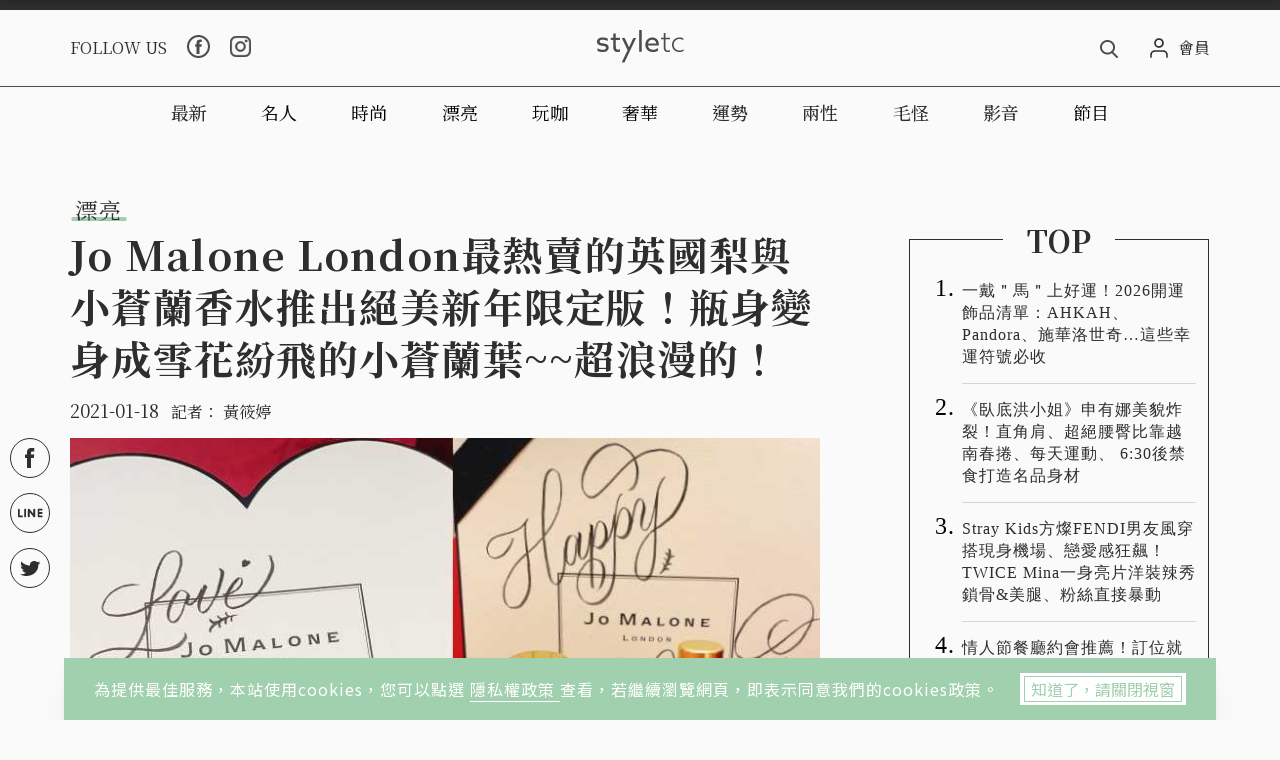

--- FILE ---
content_type: text/html; charset=UTF-8
request_url: https://t.ssp.hinet.net/
body_size: 64
content:
2f0e4a7b-25ae-45d8-99bb-a075b310cdf2!

--- FILE ---
content_type: text/html; charset=UTF-8
request_url: https://t.ssp.hinet.net/
body_size: 62
content:
4c1aeee4-8498-4aa4-8f25-bf2a3393641f!

--- FILE ---
content_type: text/html; charset=UTF-8
request_url: https://t.ssp.hinet.net/
body_size: 61
content:
4c1aeee4-8498-4aa4-8f25-bf2a3393641f

--- FILE ---
content_type: text/html; charset=utf-8
request_url: https://www.google.com/recaptcha/api2/aframe
body_size: 270
content:
<!DOCTYPE HTML><html><head><meta http-equiv="content-type" content="text/html; charset=UTF-8"></head><body><script nonce="qHJ5juM48UWOfx9XUC_XXA">/** Anti-fraud and anti-abuse applications only. See google.com/recaptcha */ try{var clients={'sodar':'https://pagead2.googlesyndication.com/pagead/sodar?'};window.addEventListener("message",function(a){try{if(a.source===window.parent){var b=JSON.parse(a.data);var c=clients[b['id']];if(c){var d=document.createElement('img');d.src=c+b['params']+'&rc='+(localStorage.getItem("rc::a")?sessionStorage.getItem("rc::b"):"");window.document.body.appendChild(d);sessionStorage.setItem("rc::e",parseInt(sessionStorage.getItem("rc::e")||0)+1);localStorage.setItem("rc::h",'1769164020187');}}}catch(b){}});window.parent.postMessage("_grecaptcha_ready", "*");}catch(b){}</script></body></html>

--- FILE ---
content_type: application/javascript;charset=UTF-8
request_url: https://tw.popin.cc/popin_discovery/recommend?mode=new&ad=100&country=tw&url=https%3A%2F%2Fwww.styletc.com%2Farticle%2F97229&&device=pc&media=www.styletc.com&extra=mac&agency=cnplus&topn=50&ad=10&r_category=all&uid=98df2d7be734d4375ae1769164012784&info=eyJ1c2VyX3RkX29zIjoiTWFjIiwidXNlcl90ZF9vc192ZXJzaW9uIjoiMTAuMTUuNyIsInVzZXJfdGRfYnJvd3NlciI6IkNocm9tZSIsInVzZXJfdGRfYnJvd3Nlcl92ZXJzaW9uIjoiMTMxLjAuMCIsInVzZXJfdGRfc2NyZWVuIjoiMTI4MHg3MjAiLCJ1c2VyX3RkX3ZpZXdwb3J0IjoiMTI4MHg3MjAiLCJ1c2VyX3RkX3VzZXJfYWdlbnQiOiJNb3ppbGxhLzUuMCAoTWFjaW50b3NoOyBJbnRlbCBNYWMgT1MgWCAxMF8xNV83KSBBcHBsZVdlYktpdC81MzcuMzYgKEtIVE1MLCBsaWtlIEdlY2tvKSBDaHJvbWUvMTMxLjAuMC4wIFNhZmFyaS81MzcuMzY7IENsYXVkZUJvdC8xLjA7ICtjbGF1ZGVib3RAYW50aHJvcGljLmNvbSkiLCJ1c2VyX3RkX3JlZmVycmVyIjoiIiwidXNlcl90ZF9wYXRoIjoiL2FydGljbGUvOTcyMjkiLCJ1c2VyX3RkX2NoYXJzZXQiOiJ1dGYtOCIsInVzZXJfdGRfbGFuZ3VhZ2UiOiJlbi11c0Bwb3NpeCIsInVzZXJfdGRfY29sb3IiOiIyNC1iaXQiLCJ1c2VyX3RkX3RpdGxlIjoiSm8lMjBNYWxvbmUlMjBMb25kb24lRTYlOUMlODAlRTclODYlQjElRTglQjMlQTMlRTclOUElODQlRTglOEIlQjElRTUlOUMlOEIlRTYlQTIlQTglRTglODglODclRTUlQjAlOEYlRTglOTIlQkMlRTglOTglQUQlRTklQTYlOTklRTYlQjAlQjQlRTYlOEUlQTglRTUlODclQkElRTclQjUlOTUlRTclQkUlOEUlRTYlOTYlQjAlRTUlQjklQjQlRTklOTklOTAlRTUlQUUlOUElRTclODklODglRUYlQkMlODElRTclOTMlQjYlRTglQkElQUIlRTglQUUlOEElRTglQkElQUIlRTYlODglOTAlRTklOUIlQUElRTglOEElQjElRTclQjQlOUIlRTklQTMlOUIlRTclOUElODQlRTUlQjAlOEYlRTglOTIlQkMlRTglOTglQUQlRTglOTElODl+fiVFOCVCNiU4NSVFNiVCNSVBQSVFNiVCQyVBQiVFNyU5QSU4NCVFRiVCQyU4MSIsInVzZXJfdGRfdXJsIjoiaHR0cHM6Ly93d3cuc3R5bGV0Yy5jb20vYXJ0aWNsZS85NzIyOSIsInVzZXJfdGRfcGxhdGZvcm0iOiJMaW51eCB4ODZfNjQiLCJ1c2VyX3RkX2hvc3QiOiJ3d3cuc3R5bGV0Yy5jb20iLCJ1c2VyX2RldmljZSI6InBjIiwidXNlcl90aW1lIjoxNzY5MTY0MDEyNzg1LCJmcnVpdF9ib3hfcG9zaXRpb24iOiIiLCJmcnVpdF9zdHlsZSI6IiJ9&alg=ltr&uis=%7B%22ss_fl_pp%22%3Anull%2C%22ss_yh_tag%22%3Anull%2C%22ss_pub_pp%22%3Anull%2C%22ss_im_pp%22%3Anull%2C%22ss_im_id%22%3Anull%2C%22ss_gn_pp%22%3Anull%7D&callback=_p6_a0e78f40ddae
body_size: 38851
content:
_p6_a0e78f40ddae({"author_name":null,"image":"cef681b9e110ec34d22b7d8e9f038d9e.jpg","common_category":["fashion","beauty"],"image_url":"https://static.styletc.com/images/cover/29/97229/md-e3aac88e5764adb5ea1df0faec232451.jpg","title":"Jo Malone London最熱賣的英國梨與小蒼蘭香水推出絕美新年限定版！瓶身變身成雪花紛飛的小蒼蘭葉~~超浪漫的！","category":"漂亮","keyword":[],"url":"https://www.styletc.com/article/97229","pubdate":"202101180000000000","related":[],"hot":[{"url":"https://www.styletc.com/article/466497","title":"孫芸芸超近自拍「全臉零皺紋」掀熱議！把47歲活成27歲太讓人羨慕！","image":"c0fc23a030c93ccdf2b903b1664bf8c0.jpg","pubdate":"202601180000000000","category":"漂亮","common_category":["fashion","lifestyle"],"image_url":"https://static.styletc.com/images/cover/97/466497/md-e6213c6fa39ba4b3bea4becd9259ca06.jpg","img_chine_url":"c0fc23a030c93ccdf2b903b1664bf8c0_160.jpg","task":"styletc_task","safe_text":true,"tag":"go_cluster","score":290},{"url":"https://www.styletc.com/article/465548","title":"謝金燕又曬腹肌照！「自律女神」親揭51年來從沒胖過的瘦身鐵律：睡前3小時不進食、每餐只吃七分飽","image":"5bde0d9352fa2fcbe18a90c841bc019a.jpg","pubdate":"202601110000000000","category":"漂亮","common_category":["lifestyle","social"],"image_url":"https://static.styletc.com/images/cover/48/465548/md-3d5bf04ed757f90afc2d4473746794c8.jpg","img_chine_url":"5bde0d9352fa2fcbe18a90c841bc019a_160.jpg","task":"styletc_task","safe_text":true,"tag":"go_cluster","score":90},{"url":"https://www.styletc.com/article/466275","title":"「韓國顏值天花板」孫藝珍44歲生日狀態太美！原來這就是「女生最幸福的模樣」！","image":"e357603a5830a3f1bfffc690c94cf9f1.jpg","pubdate":"202601150000000000","category":"漂亮","common_category":["fashion","entertainment"],"image_url":"https://static.styletc.com/images/cover/75/466275/md-7c0429a5c43af11a9dd2e1d276526e82.jpg","img_chine_url":"e357603a5830a3f1bfffc690c94cf9f1_160.jpg","task":"styletc_task","safe_text":true,"tag":"go_cluster","score":89},{"url":"https://www.styletc.com/article/464925","title":"遮瑕最高段位是「看不出來」！高端美女都在用的6款零破綻遮瑕清單","image":"162ad34d3a68f6672a4957729a5e4ed9.jpg","pubdate":"202601060000000000","category":"漂亮","common_category":["beauty","social"],"image_url":"https://static.styletc.com/images/cover/25/464925/md-beee69af2d366fe4e986c645bba3d52b.jpg","img_chine_url":"162ad34d3a68f6672a4957729a5e4ed9_160.jpg","task":"styletc_task","safe_text":false,"tag":"go_cluster","score":70},{"url":"https://www.styletc.com/article/466497/","title":"孫芸芸超近自拍「全臉零皺紋」掀熱議！把47歲活成27歲太讓人羨慕！","image":"86aa26d0d6934d4df51dacabb78d075c.jpg","pubdate":"202601180000000000","category":"漂亮","common_category":["fashion","lifestyle"],"image_url":"https://static.styletc.com/images/cover/97/466497/md-e6213c6fa39ba4b3bea4becd9259ca06.jpg","img_chine_url":"86aa26d0d6934d4df51dacabb78d075c_160.jpg","task":"styletc_task","safe_text":true,"tag":"go_cluster","score":57},{"url":"https://www.styletc.com/article/466779","title":"《愛情怎麼翻譯》強勢霸榜！高允貞化身「車茂熙」美出新高度，揭秘頂級女星的「減法保養」與體態學","image":"7cac0e77eea0e54ae778021f9d50791b.jpg","pubdate":"202601200000000000","category":"漂亮","common_category":["beauty","fashion"],"image_url":"https://static.styletc.com/images/cover/79/466779/md-2949a9a0453ef96990ea27424ce1d634.jpg","img_chine_url":"7cac0e77eea0e54ae778021f9d50791b_160.jpg","task":"styletc_task","safe_text":true,"tag":"go_cluster","score":45},{"url":"https://www.styletc.com/article/467282","title":"2PM 演唱會要來了！玉澤演現身台北信義區分享保養秘訣，「不黏膩」急護霜是首選","image":"054c4079fdc2488dcb3758f74aed638a.jpg","pubdate":"202601230000000000","category":"漂亮","common_category":["entertainment","lifestyle"],"image_url":"https://static.styletc.com/images/cover/82/467282/md-8bba3765eb075a4fff84f39b5d2b91e5.jpg","img_chine_url":"054c4079fdc2488dcb3758f74aed638a_160.jpg","task":"styletc_task","safe_text":true,"tag":"go_cluster","score":40},{"url":"https://www.styletc.com/article/463069","title":"一化就顯老的人必看！韓星幼態臉公式公開，中臉澎潤全靠這4個單品 幼態臉不是天生！","image":"d6659e31ad256c527d995bb2800e381a.jpg","pubdate":"202512220000000000","category":"漂亮","common_category":["lifestyle","entertainment"],"image_url":"https://static.styletc.com/images/cover/69/463069/md-a694a188d4683160917724d7d0570c22.jpeg","img_chine_url":"d6659e31ad256c527d995bb2800e381a_160.jpg","task":"styletc_task","safe_text":true,"tag":"go_cluster","score":22},{"url":"https://www.styletc.com/article/464657","title":"70歲狀態卻像30+！呂良偉為何被封「亞洲最強不老男神」？每天深蹲練腿成關鍵！","image":"92c050de94994ae6120f27945bbeb84f.jpg","pubdate":"202601040000000000","category":"漂亮","common_category":["fashion","social"],"image_url":"https://static.styletc.com/images/cover/57/464657/md-51666953aafe713437105870d0c4fc4d.jpg","img_chine_url":"92c050de94994ae6120f27945bbeb84f_160.jpg","task":"styletc_task","safe_text":true,"tag":"go_cluster","score":21},{"url":"https://www.styletc.com/article/467113","title":"Netflix《韓式飯捲與日式飯糰》青澀的跨國戀愛超療癒！姜惠元「幸福減肥法」大公開：吃炸雞去皮、選喜歡的運動才能長久","image":"179ab8f8f5d07e87e0fd2ac6773a0a63.jpg","pubdate":"202601220000000000","category":"漂亮","common_category":["beauty","fashion"],"image_url":"https://static.styletc.com/images/cover/13/467113/md-51f5f6a840089717feea7a055be4dbf2.jpg","img_chine_url":"179ab8f8f5d07e87e0fd2ac6773a0a63_160.jpg","task":"styletc_task","safe_text":true,"tag":"go_cluster","score":12},{"url":"https://www.styletc.com/article/466414","title":"孫藝珍44歲生日被兒子搶鏡！娃娃音催吹蠟燭、喊吃炸雞萌翻全網","image":"ddb92e058c0e3e625c2d736f1f352349.jpg","pubdate":"202601160000000000","category":"漂亮","common_category":["animalpet","entertainment"],"image_url":"https://static.styletc.com/images/cover/14/466414/md-5d72dc0b0e9382c4ba797e648562f826.jpg","img_chine_url":"ddb92e058c0e3e625c2d736f1f352349_160.jpg","task":"styletc_task","safe_text":true,"tag":"go_cluster","score":12},{"url":"https://www.styletc.com/article/467115","title":"化身頂級女星「車茂熙」！高允貞新劇《愛情怎麼翻譯》透明肌美到發光，3款底妝神器打造原生高級感","image":"3600cd6b21e7fbc0884f81c0b176d04b.jpg","pubdate":"202601220000000000","category":"漂亮","common_category":["fashion","beauty"],"image_url":"https://static.styletc.com/images/cover/15/467115/md-563af088a9a57f6e70de54846b95b2ed.jpg","img_chine_url":"3600cd6b21e7fbc0884f81c0b176d04b_160.jpg","task":"styletc_task","safe_text":true,"tag":"go_cluster","score":11},{"url":"https://www.styletc.com/article/467129","title":"宋慧喬黑白美照連發！IG 嬌喊想念飄逸秀髮，短髮女神遇「長髮陣痛期」，網歪樓：這膚質簡直逆生長！","image":"4bfb8b2ca4ead40980afc11193ee5547.jpg","pubdate":"202601220000000000","category":"漂亮","common_category":["entertainment","fashion"],"image_url":"https://static.styletc.com/images/cover/29/467129/md-f0d52068d137590ded280d220516463d.jpeg","img_chine_url":"4bfb8b2ca4ead40980afc11193ee5547_160.jpg","task":"styletc_task","safe_text":true,"tag":"go_cluster","score":10},{"url":"https://www.styletc.com/article/467008","title":"52歲依舊是氣質天花板！松嶋菜菜子新日劇《米之女：國稅局資料調查課》帥氣短髮回歸，揭秘「不努力節食」的優雅保養哲學","image":"f47bbb308a2885a9552d89b9b94ac9ed.jpg","pubdate":"202601210000000000","category":"漂亮","common_category":["beauty","lifestyle"],"image_url":"https://static.styletc.com/images/cover/8/467008/md-411754b9193827617d01a0035c3f6bd8.jpg","img_chine_url":"f47bbb308a2885a9552d89b9b94ac9ed_160.jpg","task":"styletc_task","safe_text":true,"tag":"go_cluster","score":10},{"url":"https://www.styletc.com/article/466672","title":"看起來像170！李主儐真實身高曝光，比例逆天、證件照美到被盜用！","image":"f8bf87f96aa3511f594fddaeac0f8245.jpg","pubdate":"202601190000000000","category":"漂亮","common_category":["business","health"],"image_url":"https://static.styletc.com/images/cover/72/466672/md-ed1e86a4cea9d58d8caee90fd241005b.jpg","img_chine_url":"f8bf87f96aa3511f594fddaeac0f8245_160.jpg","task":"styletc_task","safe_text":true,"tag":"go_cluster","score":9},{"url":"https://www.styletc.com/article/467231","title":"睡不好、皮膚又鬧脾氣？小心那些看似還好卻默默消耗妳能量的「日常煩惱」！","image":"f399bad82a0dc3dbb53ca13e9bac6ad9.jpg","pubdate":"202601230000000000","category":"漂亮","common_category":["health","beauty"],"image_url":"https://static.styletc.com/images/cover/31/467231/md-dbbc45b0d3877aad7ac5b1bfae50e7b4.jpg","img_chine_url":"f399bad82a0dc3dbb53ca13e9bac6ad9_160.jpg","task":"styletc_task","safe_text":true,"tag":"go_cluster","score":8},{"url":"https://www.styletc.com/article/465353","title":"陳意涵怎麼辦到43歲還像23歲？「少女顏」關鍵竟是晚上8點就睡覺！","image":"7f95700ec4a7b5a69007161d4f808cd1.jpg","pubdate":"202601080000000000","category":"漂亮","common_category":["carbike","beauty"],"image_url":"https://static.styletc.com/images/cover/53/465353/md-c519f6793faf360cab7ac7a7511d4114.jpg","img_chine_url":"7f95700ec4a7b5a69007161d4f808cd1_160.jpg","task":"styletc_task","safe_text":true,"tag":"go_cluster","score":8},{"url":"https://www.styletc.com/article/467221","title":"腮紅界常勝軍怎麼選？NARS炫色腮紅、倩碧小花腮紅、歌劇魅影胭脂仙女棒，一篇看懂差在哪！","image":"8f1f6a6b34f6d07bef6ce45df028e653.jpg","pubdate":"202601230000000000","category":"漂亮","common_category":["beauty","business"],"image_url":"https://static.styletc.com/images/cover/21/467221/md-138efbae292b6e32463b7ee07a6cfc0d.jpg","img_chine_url":"8f1f6a6b34f6d07bef6ce45df028e653_160.jpg","task":"styletc_task","safe_text":true,"tag":"go_cluster","score":8},{"url":"https://www.styletc.com/article/465320","title":"2026 養出最好的自己！「每週進行12個計畫」找回質感生活的主導權，活出透亮氣場","image":"689a659368f6bb9ceb4f199044cd3966.jpg","pubdate":"202601080000000000","category":"漂亮","common_category":["beauty","health"],"image_url":"https://static.styletc.com/images/cover/20/465320/md-8468c50f40ff61ee7598787ae4943aff.jpg","img_chine_url":"689a659368f6bb9ceb4f199044cd3966_160.jpg","task":"styletc_task","safe_text":true,"tag":"go_cluster","score":7},{"url":"https://www.styletc.com/article/463960","title":"章子怡女兒才是「最強星二代」！10歲生日就出繪本 網驚：顏值才華雙稱霸！","image":"7f44f451c11f36b6cadb3a10b613f496.jpg","pubdate":"202512290000000000","category":"漂亮","common_category":["lifestyle","social"],"image_url":"https://static.styletc.com/images/cover/60/463960/md-1991ed052a6261fadf6e44454cbfbcf3.jpg","img_chine_url":"7f44f451c11f36b6cadb3a10b613f496_160.jpg","task":"styletc_task","safe_text":true,"tag":"go_cluster","score":6},{"url":"https://www.styletc.com/article/463298","title":"《雙軌》虞書欣極致減肥法瘦出下顎線！1天吃1餐、狂啃小黃瓜、早起黑咖啡讓她狂瘦8kg","image":"a7711d4a6a43a9bb5e867d37bd697f59.jpg","pubdate":"202512240000000000","category":"漂亮","common_category":["lifestyle","entertainment"],"image_url":"https://static.styletc.com/images/cover/98/463298/md-09d95174a9632a6f71483ca6f44ff859.jpg","img_chine_url":"a7711d4a6a43a9bb5e867d37bd697f59_160.jpg","task":"styletc_task","safe_text":false,"tag":"go_cluster","score":5},{"url":"https://www.styletc.com/article/465021","title":"2026最新唇膏推薦！NARS水嫩蜜糖唇、TOM FORD霧感氣場、DIOR春妝限量色一次看","image":"536f92a1c68b8f2cb09e291132408cab.jpg","pubdate":"202601060000000000","category":"漂亮","common_category":["lovemarrige","entertainment"],"image_url":"https://static.styletc.com/images/cover/21/465021/md-04bb49689392f2a0ea581ee01938351f.jpg","img_chine_url":"536f92a1c68b8f2cb09e291132408cab_160.jpg","task":"styletc_task","safe_text":true,"tag":"go_cluster","score":5},{"url":"https://www.styletc.com/article/404128/","title":"朴寶劍學生時期舊照曝光！高顏值校草「從小帥到大」證明天花板顏值無誤","image":"c0fe5cf73daad84e58d4b3ebb35ef643.jpg","pubdate":"202503210000000000","category":"漂亮","safe_text":false,"common_category":["beauty","fashion"],"image_url":"https://static.styletc.com/images/cover/28/404128/md-19a84d8e960c3de22489919c39cb5f2c.jpg","task":"styletc_task","score":5},{"url":"https://www.styletc.com/article/466399","title":"香氛迷必收！MFK 這5款味道全台瘋搶，迪奧香氛世家蠟燭儀式感拉滿、D&G經典香找瑪丹娜展現獨特魅力","image":"8f7290f09249e69b89918e3246c2f96b.jpg","pubdate":"202601160000000000","category":"漂亮","common_category":["fashion","business"],"image_url":"https://static.styletc.com/images/cover/99/466399/md-e1bead1652c896ec8f8e97904f84e4d7.jpg","img_chine_url":"8f7290f09249e69b89918e3246c2f96b_160.jpg","task":"styletc_task","safe_text":true,"tag":"go_cluster","score":4},{"url":"https://www.styletc.com/article/466398","title":"韓國醫美診所也在用的保養品！aespa WINTER同款眼霜、修麗可類肉毒精華、Dr.SANTE 甘菊藍系列","image":"e285867dd29b2432573948c4ecbe30c2.jpg","pubdate":"202601160000000000","category":"漂亮","common_category":["beauty","carbike"],"image_url":"https://static.styletc.com/images/cover/98/466398/md-5434f561bf02ce144a879b2897a6a8a7.jpg","img_chine_url":"e285867dd29b2432573948c4ecbe30c2_160.jpg","task":"styletc_task","safe_text":false,"tag":"go_cluster","score":4},{"url":"https://www.styletc.com/article/466436","title":"Melody 47歲還是又瘦又美！親曝最有感的「MC瘦身法」 經期第一天就是減肥黃金期！","image":"d97ed17ed010a1ddb4eee6dde0c66fbc.jpg","pubdate":"202601170000000000","category":"漂亮","common_category":["lifestyle","health"],"image_url":"https://static.styletc.com/images/cover/36/466436/md-0779eb251891b025c6b323f5956fd9f8.jpg","img_chine_url":"d97ed17ed010a1ddb4eee6dde0c66fbc_160.jpg","task":"styletc_task","safe_text":true,"tag":"go_cluster","score":4},{"url":"https://www.styletc.com/article/467089","title":"開架必選！小資女也能買到專櫃等級的4大神品，醫美彩妝、韓系底妝、抗老精華一次到位！","image":"dc1efc0a6a3f758acd3f764f5ac43853.jpg","pubdate":"202601220000000000","category":"漂亮","common_category":["beauty","fashion"],"image_url":"https://static.styletc.com/images/cover/89/467089/md-0092a69f647bfccc540cc04f660d88e5.jpg","img_chine_url":"dc1efc0a6a3f758acd3f764f5ac43853_160.jpg","task":"styletc_task","safe_text":true,"tag":"go_cluster","score":4},{"url":"https://www.styletc.com/article/466814","title":"2026「開架底妝新品」一次看！MEKO、媚比琳、I'M MEME、KATE、1028 全新粉底與遮瑕亮點總整理","image":"ea63eb2ab1d5c6ce7d494442e0e60426.jpg","pubdate":"202601200000000000","category":"漂亮","common_category":["beauty","fashion"],"image_url":"https://static.styletc.com/images/cover/14/466814/md-629a8a3a15ba9dcac456fe50cbc48f56.jpg","img_chine_url":"ea63eb2ab1d5c6ce7d494442e0e60426_160.jpg","task":"styletc_task","safe_text":true,"tag":"go_cluster","score":4},{"url":"https://www.styletc.com/article/466939","title":"開架彩妝/保養熱賣榜出爐！I’M MEME唇頰水彩韓妞也愛、舒特膚x《恐龍的房間》聯名一上架就被掃光！","image":"e627748b556ff9e47ff441720ebbf3e3.jpg","pubdate":"202601210000000000","category":"漂亮","common_category":["beauty","fashion"],"image_url":"https://static.styletc.com/images/cover/39/466939/md-ac6dcb3069d723da67f0dc2232f3feca.jpg","img_chine_url":"e627748b556ff9e47ff441720ebbf3e3_160.jpg","task":"styletc_task","safe_text":true,"tag":"go_cluster","score":4},{"url":"https://www.styletc.com/article/466167","title":"Threads上現在紅這些！SALONIA無線離子夾、TRICENT香氛體驗機、大創護髮梳髮夾…一滑就被燒到","image":"2b28ad9330d1c5bfcb28476d6325de74.jpg","pubdate":"202601150000000000","category":"漂亮","common_category":["digital","lifestyle"],"image_url":"https://static.styletc.com/images/cover/67/466167/md-9628266b1f3ae06e6ce8ff743ccaff8f.jpg","img_chine_url":"2b28ad9330d1c5bfcb28476d6325de74_160.jpg","task":"styletc_task","safe_text":true,"tag":"go_cluster","score":4},{"url":"https://www.styletc.com/article/398854","title":"43歲孫藝珍超頂顏值登熱搜！「漂亮姐姐天花板」氣質穿搭現身藝術展 美出新高度！","image":"3b9bdb85f3ca0c656e0a0b49b7e2dc8e.jpg","pubdate":"202502260000000000","category":"漂亮","safe_text":false,"common_category":["beauty","fashion"],"image_url":"https://static.styletc.com/images/cover/54/398854/md-05bf405f4c7ec691fcb1157273207460.jpg","task":"styletc_task","score":4},{"url":"https://www.styletc.com/article/463402/","title":"精品氣墊打造高級感「女神光」！PRADA寶寶藍氣墊、嬌蘭24K小金墊、D&G玫瑰水光氣墊上妝即保養","image":"227408ebf39137a941017ee74b374b08.jpg","pubdate":"202512240000000000","category":"漂亮","common_category":["fashion","carbike"],"image_url":"https://static.styletc.com/images/cover/2/463402/md-8fa55ab418e257b5ac59f2f0fa9eadca.jpg","img_chine_url":"227408ebf39137a941017ee74b374b08_160.jpg","task":"styletc_task","safe_text":true,"tag":"go_cluster","score":4},{"url":"https://www.styletc.com/article/466031","title":"Ella 44歲還能瘦出新高度！親授「12330爬坡減肥法」用走的燃脂、線條鍛鍊超有感！","image":"3fe4a6fac45ef07cbec66db33f7f53f9.jpg","pubdate":"202601140000000000","category":"漂亮","common_category":["carbike","home"],"image_url":"https://static.styletc.com/images/cover/31/466031/md-6dbb9318da53cf60853b99028a80206c.jpg","img_chine_url":"3fe4a6fac45ef07cbec66db33f7f53f9_160.jpg","task":"styletc_task","safe_text":true,"tag":"go_cluster","score":3},{"url":"https://www.styletc.com/article/467077","title":"阿嬌鍾欣桐甩易胖體質！45歲生日重回顏值巔峰 靠「211飲食法」5天就能瘦！","image":"b54fff9a97fdb8e61a8aa9de1e15ef52.jpg","pubdate":"202601220000000000","category":"漂亮","common_category":["health","beauty"],"image_url":"https://static.styletc.com/images/cover/77/467077/md-789db84eb0b321e52d48db954234c9b6.jpg","img_chine_url":"b54fff9a97fdb8e61a8aa9de1e15ef52_160.jpg","task":"styletc_task","safe_text":true,"tag":"go_cluster","score":3},{"url":"https://www.styletc.com/article/430132","title":"打破偶像刻板印象！姜惠元演技驚艷韓網，網友：看起來像不同人！","image":"2f41bbaaa3c89703978a9a9f93ff54fe.jpg","pubdate":"202507110000000000","category":"漂亮","safe_text":true,"common_category":["entertainment","fashion"],"image_url":"https://static.styletc.com/images/cover/32/430132/md-4dad02c11acbcd32e48d07e08b5c0bb4.jpg","task":"styletc_task","score":3},{"url":"https://www.styletc.com/article/383859","title":"好市多必買的韓國美妝推薦！金高銀愛用的粉紅保濕棒、怪物女團BABYMONSTER代言的「護唇精華」通通買得到","image":"d9cd557b355b1edea53eb28aac647c3e.jpg","pubdate":"202412190000000000","category":"漂亮","safe_text":false,"common_category":["beauty","fashion"],"image_url":"https://static.styletc.com/images/cover/59/383859/md-0336b623e139352527d903f87ac48a06.jpg","task":"styletc_task","score":3},{"url":"https://www.styletc.com/article/386995","title":"網友大推2025最值得追，陸劇《燦爛的風和海》全網零負評！社畜、打工人看完超有感，現實生活雖不完美但也只能不斷努力","image":"0fc48acd853dd1ce7885cfff3ef506f6.jpg","pubdate":"202501020000000000","category":"漂亮","safe_text":true,"common_category":["business","entertainment"],"image_url":"https://static.styletc.com/images/cover/95/386995/md-b3cc6b35fa74fb2c6136dd87b05d41fa.jpg","task":"styletc_task","score":3},{"url":"https://www.styletc.com/article/431711","title":"一畫就被問翻的「好氣色腮紅」TOP3推薦！SUQQU限量色日本賣爆、KRYOLAN仙女棒新手必收、植村秀雙色腮紅小臉感爆棚！","image":"569acb16b90eafd739cb6d62f3cbf65e.jpg","pubdate":"202507160000000000","category":"漂亮","safe_text":true,"common_category":["beauty","fashion"],"image_url":"https://static.styletc.com/images/cover/11/431711/md-70ddc18deae693a6cf3300150c877dc0.jpg","task":"styletc_task","score":3},{"url":"https://www.styletc.com/article/456287","title":"「減脂早餐」只吃豆漿+水煮蛋？營養師警告：這樣吃更難瘦，小心還會掉髮、失眠！","image":"5676a3faf9f3981e895656e9634168b3.jpg","pubdate":"202601080000000000","category":"漂亮","common_category":["lifestyle","health"],"image_url":"https://static.styletc.com/images/cover/87/456287/md-3f9283912d4c7cc6b3add1e00e19ef14.jpg","img_chine_url":"5676a3faf9f3981e895656e9634168b3_160.jpg","task":"styletc_task","safe_text":true,"tag":"go_cluster","score":3},{"url":"https://www.styletc.com/article/408954","title":"瘦到不像三寶媽！賈靜雯「跑步瘦身法」曝光：51歲堅持跑10K，逆天身材網友全跪了！","image":"dce70ec4a9d3ca9719b0088839ce57ab.jpg","pubdate":"202504110000000000","category":"漂亮","safe_text":false,"common_category":["beauty","fashion"],"image_url":"https://static.styletc.com/images/cover/54/408954/md-7bc9fd9b7cc6a336ff25d113ec378b7c.jpg","task":"styletc_task","score":2},{"url":"https://www.styletc.com/article/464809","title":"染燙後的正確護髮技巧公開！想要捲度不塌、髮色不黃？設計師都在做這幾件事！","image":"aea04e1f50edbf61f968f941c0616b1a.jpg","pubdate":"202601050000000000","category":"漂亮","common_category":["lifestyle","social"],"image_url":"https://static.styletc.com/images/cover/9/464809/md-d8cb8ca2bf6b650694de81e31660bc36.jpg","img_chine_url":"aea04e1f50edbf61f968f941c0616b1a_160.jpg","task":"styletc_task","safe_text":true,"tag":"go_cluster","score":2},{"url":"https://www.styletc.com/article/88581","title":"4個「皮拉提斯」與「瑜珈」的區別，你分得清楚嗎？","image":"54811d984e0e8454fde026d4e2721992.jpg","pubdate":"202012050000000000","category":"漂亮","safe_text":true,"common_category":["health","beauty"],"image_url":"https://static.styletc.com/images/cover/81/88581/md-ed5c86401b5ded928747fce033f8dfe9.jpeg","task":"styletc_task","score":2},{"url":"https://www.styletc.com/article/381554","title":"2025長髮造型推薦！「層次剪」「果凍燙」多款高人氣韓系髮型總整理！","image":"79f0fd028f7bcc7a9201e0044fcc25ef.jpg","pubdate":"202412090000000000","category":"漂亮","safe_text":true,"common_category":["beauty","fashion"],"image_url":"https://static.styletc.com/images/cover/54/381554/md-82d270c37e677d8dd053805ce6a20fc1.jpg","task":"styletc_task","score":2},{"url":"https://www.styletc.com/article/434506","title":"《朝雪錄》李蘭迪狂瘦12公斤變身古偶女神！「瘦身菜單」公開：吃水煮餐要加這款自製沾醬才不痛苦","image":"4d4e002bd571ff7ab97d3dde63b8a829.jpg","pubdate":"202507280000000000","category":"漂亮","safe_text":false,"common_category":["beauty","health"],"image_url":"https://static.styletc.com/images/cover/6/434506/md-f935a6bb572b55848d0b3795294af34c.jpg","task":"styletc_task","score":2},{"url":"https://www.styletc.com/article/467283","title":"《臥底洪小姐》申有娜美貌炸裂！直角肩、超絕腰臀比靠越南春捲、每天運動、 6:30後禁食打造名品身材","image":"5b0e7bebf1f044961d04b7455671f093.jpg","pubdate":"202601230000000000","category":"漂亮","common_category":["beauty","entertainment"],"image_url":"https://static.styletc.com/images/cover/83/467283/md-609f9a5872f2b4d0a052d08f8ac86894.jpg","img_chine_url":"5b0e7bebf1f044961d04b7455671f093_160.jpg","task":"styletc_task","safe_text":true,"tag":"go_cluster","score":2},{"url":"https://www.styletc.com/article/459947","title":"短髮病大爆發！宋慧喬、孫藝真、金高銀短髮美到犯規，青龍獎4位女神範本","image":"5560678bcca8854d866a01f6c3f6a9d6.jpg","pubdate":"202512010000000000","category":"漂亮","common_category":["fashion","beauty"],"image_url":"https://static.styletc.com/images/cover/47/459947/md-4f87b95eedcd574bfac756df2cdd8a10.jpg","img_chine_url":"5560678bcca8854d866a01f6c3f6a9d6_160.jpg","task":"styletc_task","safe_text":true,"tag":"go_cluster","score":2},{"url":"https://www.styletc.com/article/408997","title":"開架保養推薦必看！郭雪芙也愛用的妮維雅淡斑精華美白超有感、m̄enom̄eno抗老神瓶還沒開賣就狂被敲碗！","image":"c3eddf3cd6637d479464a2652759d6bd.jpg","pubdate":"202504110000000000","category":"漂亮","safe_text":false,"common_category":["beauty","fashion"],"image_url":"https://static.styletc.com/images/cover/97/408997/md-54b6263b8ceba49825a7c56ed3ea05ba.jpg","task":"styletc_task","score":2},{"url":"https://www.styletc.com/article/454931","title":"世界上真的有天使！車臣女孩因罕病擁有雪白長髮與異色雙瞳，美貌震撼全球","image":"b4083c8539375d119fc9e08e167e5150.jpg","pubdate":"202511020000000000","category":"漂亮","safe_text":true,"common_category":["fashion","entertainment"],"image_url":"https://static.styletc.com/images/cover/31/454931/md-67797a04af983357d7a6fa4ea1d4e776.jpg","task":"styletc_task","score":2},{"url":"https://www.styletc.com/article/455624","title":"網瘋傳「十大邪修減肥法」！「恐怖食物」、「瘦子日記」、「醜照刺激」抑制食慾，奇葩減肥偏方比去健身房有用？","image":"976a93fff0277074b2a3272843dc3353.jpg","pubdate":"202511050000000000","category":"漂亮","safe_text":false,"common_category":["health","beauty"],"image_url":"https://static.styletc.com/images/cover/24/455624/md-2a2ed5995e1a94c0f9d15d617bd07c25.jpg","task":"styletc_task","score":2},{"url":"https://www.styletc.com/article/423478","title":"2025髮色榜Top1！「玫瑰粉棕」自帶柔焦濾鏡 巨顯白還仙到發光！","image":"d74cf0d544f314399f199cd32f4c6a48.jpg","pubdate":"202506120000000000","category":"漂亮","safe_text":true,"common_category":["beauty","fashion"],"image_url":"https://static.styletc.com/images/cover/78/423478/md-2942b00aeee50aff3722584a0499cdf2.jpg","task":"styletc_task","score":2}],"share":0,"pop":[],"ad":[{"_id":"530908295","title":"宇威的臉部保養一瓶就搞定，首購只要$390","image":"https://imageaws.popin.cc/ML/1010b8c1d534d57ff1acc9e70be76846.png","origin_url":"","url":"https://trace.popin.cc/ju/ic?tn=6e22bb022cd37340eb88f5c2f2512e40&trackingid=03ca46e0bda1227509effd93431f673e&acid=29194&data=[base64]&uid=98df2d7be734d4375ae1769164012784&mguid=&gprice=AQ--Bpr6SVdeSF1EHdYQ20PK5HjjR4lG7O1kCrOS2lQ&pb=d","imp":"","media":"三得利健康網路商店","campaign":"4549304","nid":"530908295","imptrackers":["https://trace.popin.cc/ju/ic?tn=6e22bb022cd37340eb88f5c2f2512e40&trackingid=03ca46e0bda1227509effd93431f673e&acid=29194&data=[base64]&uid=98df2d7be734d4375ae1769164012784&mguid="],"clicktrackers":["https://a.popin.cc/popin_redirect/redirect?lp=&data=[base64]&token=03ca46e0bda1227509effd93431f673e&t=1769164014904&uid=98df2d7be734d4375ae1769164012784&nc=1&crypto=Bmft-L34gCkaCfXGrFc9o57duYLTASfiIWRHvsCQyV8="],"score":6.050324593990246E-4,"score2":6.24179E-4,"privacy":"","trackingid":"03ca46e0bda1227509effd93431f673e","c2":1.155898644356057E-4,"c3":0.0,"image_fit":true,"image_background":0,"c":9.0,"userid":"4A_迪艾思_三得利_汎倫Varon"},{"_id":"526429712","title":"[御瑪卡]讓男人不再逃避 正面對決","image":"https://imageaws.popin.cc/ML/1c613f76b884634a0c5d40d068f96dc3.png","origin_url":"","url":"https://trace.popin.cc/ju/ic?tn=6e22bb022cd37340eb88f5c2f2512e40&trackingid=f3788eb8644b38bfa8e352566ae48f8e&acid=33395&data=[base64]&uid=98df2d7be734d4375ae1769164012784&mguid=&gprice=ibDt9hL145gcpn1BRQn-CegWLAwxsY2VvBgh4qU7slw&pb=d","imp":"","media":"三得利健康網路商店","campaign":"4506667","nid":"526429712","imptrackers":["https://trace.popin.cc/ju/ic?tn=6e22bb022cd37340eb88f5c2f2512e40&trackingid=f3788eb8644b38bfa8e352566ae48f8e&acid=33395&data=[base64]&uid=98df2d7be734d4375ae1769164012784&mguid="],"clicktrackers":["https://a.popin.cc/popin_redirect/redirect?lp=&data=[base64]&token=f3788eb8644b38bfa8e352566ae48f8e&t=1769164014904&uid=98df2d7be734d4375ae1769164012784&nc=1&crypto=Bmft-L34gCkaCfXGrFc9o57duYLTASfiIWRHvsCQyV8="],"score":4.4213204401314374E-4,"score2":4.5612399999999997E-4,"privacy":"","trackingid":"f3788eb8644b38bfa8e352566ae48f8e","c2":1.2670332216657698E-4,"c3":0.0,"image_fit":true,"image_background":0,"c":6.0,"userid":"4A_迪艾思_三得利_御瑪卡"},{"_id":"530908298","title":"1瓶搞定好氣色，限時首購體驗$390","image":"https://imageaws.popin.cc/ML/699cb92fe78884a985288e375a587312.png","origin_url":"","url":"https://trace.popin.cc/ju/ic?tn=6e22bb022cd37340eb88f5c2f2512e40&trackingid=992349f10b91d85ebdfcc31a3618390d&acid=29194&data=[base64]&uid=98df2d7be734d4375ae1769164012784&mguid=&gprice=P10y7bkeM8aGdaVqlUb7qb6gdTKdzPaS3g7-fLKIphk&pb=d","imp":"","media":"三得利健康網路商店","campaign":"4549304","nid":"530908298","imptrackers":["https://trace.popin.cc/ju/ic?tn=6e22bb022cd37340eb88f5c2f2512e40&trackingid=992349f10b91d85ebdfcc31a3618390d&acid=29194&data=[base64]&uid=98df2d7be734d4375ae1769164012784&mguid="],"clicktrackers":["https://a.popin.cc/popin_redirect/redirect?lp=&data=[base64]&token=992349f10b91d85ebdfcc31a3618390d&t=1769164014905&uid=98df2d7be734d4375ae1769164012784&nc=1&crypto=Bmft-L34gCkaCfXGrFc9o57duYLTASfiIWRHvsCQyV8="],"score":4.290363682458341E-4,"score2":4.4261400000000003E-4,"privacy":"","trackingid":"992349f10b91d85ebdfcc31a3618390d","c2":8.196386625058949E-5,"c3":0.0,"image_fit":true,"image_background":0,"c":9.0,"userid":"4A_迪艾思_三得利_汎倫Varon"},{"_id":"531583299","title":"【御瑪卡】我們不敢說自己多強 但起碼能滿足你的需求","image":"https://imageaws.popin.cc/ML/abb9d8b951ad049c07f5553f3d205ad4.png","origin_url":"","url":"https://trace.popin.cc/ju/ic?tn=6e22bb022cd37340eb88f5c2f2512e40&trackingid=d698a4ebbce9931504e2986a0ad4217d&acid=33395&data=[base64]&uid=98df2d7be734d4375ae1769164012784&mguid=&gprice=xiMr_Z0T_CaoYG3RqP7BNX5jk9fsskMhrY4ZNIPlMx8&pb=d","imp":"","media":"三得利健康網路商店","campaign":"4553582","nid":"531583299","imptrackers":["https://trace.popin.cc/ju/ic?tn=6e22bb022cd37340eb88f5c2f2512e40&trackingid=d698a4ebbce9931504e2986a0ad4217d&acid=33395&data=[base64]&uid=98df2d7be734d4375ae1769164012784&mguid="],"clicktrackers":["https://a.popin.cc/popin_redirect/redirect?lp=&data=[base64]&token=d698a4ebbce9931504e2986a0ad4217d&t=1769164014905&uid=98df2d7be734d4375ae1769164012784&nc=1&crypto=Bmft-L34gCkaCfXGrFc9o57duYLTASfiIWRHvsCQyV8="],"score":3.6579159765931724E-4,"score2":3.7736700000000003E-4,"privacy":"","trackingid":"d698a4ebbce9931504e2986a0ad4217d","c2":1.0482628567842767E-4,"c3":0.0,"image_fit":true,"image_background":0,"c":6.0,"userid":"4A_迪艾思_三得利_御瑪卡"},{"_id":"531583378","title":"[御瑪卡]強勢登台，顧好晚上的體力，工作x家庭兼顧","image":"https://imageaws.popin.cc/ML/a20a9e6e0559374852438766b5056465.png","origin_url":"","url":"https://trace.popin.cc/ju/ic?tn=6e22bb022cd37340eb88f5c2f2512e40&trackingid=656ea89fe2c78251619909263a5784a3&acid=33395&data=[base64]&uid=98df2d7be734d4375ae1769164012784&mguid=&gprice=cqF8ShpmnbUJCi1kWpkiKMgmLimx-lSACisyU3hZqdg&pb=d","imp":"","media":"三得利健康網路商店","campaign":"4553582","nid":"531583378","imptrackers":["https://trace.popin.cc/ju/ic?tn=6e22bb022cd37340eb88f5c2f2512e40&trackingid=656ea89fe2c78251619909263a5784a3&acid=33395&data=[base64]&uid=98df2d7be734d4375ae1769164012784&mguid="],"clicktrackers":["https://a.popin.cc/popin_redirect/redirect?lp=&data=[base64]&token=656ea89fe2c78251619909263a5784a3&t=1769164014906&uid=98df2d7be734d4375ae1769164012784&nc=1&crypto=Bmft-L34gCkaCfXGrFc9o57duYLTASfiIWRHvsCQyV8="],"score":3.433637230391349E-4,"score2":3.5423E-4,"privacy":"","trackingid":"656ea89fe2c78251619909263a5784a3","c2":9.839545236900449E-5,"c3":0.0,"image_fit":true,"image_background":0,"c":6.0,"userid":"4A_迪艾思_三得利_御瑪卡"},{"_id":"504135195","title":"想告別臉上肝斑？年底前聚會靠矽谷電波X養出好膚質，溫和除斑不怕復發","image":"https://imageaws.popin.cc/ML/3fb83d42f6f4bba2a8e4f13d924c7172.png","origin_url":"","url":"https://trace.popin.cc/ju/ic?tn=6e22bb022cd37340eb88f5c2f2512e40&trackingid=dfacc8b77d9db208001c5cf17e4207f6&acid=24961&data=[base64]&uid=98df2d7be734d4375ae1769164012784&mguid=&gprice=EaHzF7PloskprzN93UOLRjy01qFfNquFJZ45MLgrNj4&pb=d","imp":"","media":"矽谷電波X","campaign":"4352427","nid":"504135195","imptrackers":["https://trace.popin.cc/ju/ic?tn=6e22bb022cd37340eb88f5c2f2512e40&trackingid=dfacc8b77d9db208001c5cf17e4207f6&acid=24961&data=[base64]&uid=98df2d7be734d4375ae1769164012784&mguid="],"clicktrackers":["https://a.popin.cc/popin_redirect/redirect?lp=&data=[base64]&token=dfacc8b77d9db208001c5cf17e4207f6&t=1769164014906&uid=98df2d7be734d4375ae1769164012784&nc=1&crypto=Bmft-L34gCkaCfXGrFc9o57duYLTASfiIWRHvsCQyV8="],"score":3.4204803598774633E-4,"score2":3.52872E-4,"privacy":"","trackingid":"dfacc8b77d9db208001c5cf17e4207f6","c2":1.2252038868609816E-4,"c3":0.0,"image_fit":true,"image_background":0,"c":4.8,"userid":"沃醫學_Sylfirm矽谷電波"},{"_id":"527867815","title":"75%男2週口碑有感！表現自己的時候 別忘記帶御瑪卡","image":"https://imageaws.popin.cc/ML/73f9e00e2afa4569a2ae7ba4c4b6a24b.png","origin_url":"","url":"https://trace.popin.cc/ju/ic?tn=6e22bb022cd37340eb88f5c2f2512e40&trackingid=442d8f23c5fc33e53c0efd8063a88543&acid=33395&data=[base64]&uid=98df2d7be734d4375ae1769164012784&mguid=&gprice=m48PT1iRRXI-AQ9dJreof_d64KT4ptwhtDYzOj-6tro&pb=d","imp":"","media":"三得利健康網路商店","campaign":"4506667","nid":"527867815","imptrackers":["https://trace.popin.cc/ju/ic?tn=6e22bb022cd37340eb88f5c2f2512e40&trackingid=442d8f23c5fc33e53c0efd8063a88543&acid=33395&data=[base64]&uid=98df2d7be734d4375ae1769164012784&mguid="],"clicktrackers":["https://a.popin.cc/popin_redirect/redirect?lp=&data=[base64]&token=442d8f23c5fc33e53c0efd8063a88543&t=1769164014907&uid=98df2d7be734d4375ae1769164012784&nc=1&crypto=Bmft-L34gCkaCfXGrFc9o57duYLTASfiIWRHvsCQyV8="],"score":3.201709140867499E-4,"score2":3.30303E-4,"privacy":"","trackingid":"442d8f23c5fc33e53c0efd8063a88543","c2":9.174893784802407E-5,"c3":0.0,"image_fit":true,"image_background":0,"c":6.0,"userid":"4A_迪艾思_三得利_御瑪卡"},{"_id":"530908324","title":"明亮好氣色，交給這1瓶就夠","image":"https://imageaws.popin.cc/ML/6f37303a7ef6ce1d56a120a0c2ab751d.png","origin_url":"","url":"https://trace.popin.cc/ju/ic?tn=6e22bb022cd37340eb88f5c2f2512e40&trackingid=9c1c0ad4e5724140df5df4a4b6a56ba5&acid=29194&data=[base64]&uid=98df2d7be734d4375ae1769164012784&mguid=&gprice=xn0mUIrGWw9jaS61Lr17TWIDh1gqBctJ7Tbri-zNpPg&pb=d","imp":"","media":"三得利健康網路商店","campaign":"4549304","nid":"530908324","imptrackers":["https://trace.popin.cc/ju/ic?tn=6e22bb022cd37340eb88f5c2f2512e40&trackingid=9c1c0ad4e5724140df5df4a4b6a56ba5&acid=29194&data=[base64]&uid=98df2d7be734d4375ae1769164012784&mguid="],"clicktrackers":["https://a.popin.cc/popin_redirect/redirect?lp=&data=[base64]&token=9c1c0ad4e5724140df5df4a4b6a56ba5&t=1769164014907&uid=98df2d7be734d4375ae1769164012784&nc=1&crypto=Bmft-L34gCkaCfXGrFc9o57duYLTASfiIWRHvsCQyV8="],"score":3.167746056517701E-4,"score2":3.26799E-4,"privacy":"","trackingid":"9c1c0ad4e5724140df5df4a4b6a56ba5","c2":6.051558011677116E-5,"c3":0.0,"image_fit":true,"image_background":0,"c":9.0,"userid":"4A_迪艾思_三得利_汎倫Varon"},{"_id":"496800436","title":"2026美肌新趨勢「外泌體＋矽谷電波X」聯手，開啟高階養膚新世代","image":"https://imageaws.popin.cc/ML/10f03ededc70e4070459041fa5089738.png","origin_url":"","url":"https://trace.popin.cc/ju/ic?tn=6e22bb022cd37340eb88f5c2f2512e40&trackingid=9469bb61185da4b879c649845f500b1b&acid=24961&data=[base64]&uid=98df2d7be734d4375ae1769164012784&mguid=&gprice=4Cf8FKiIAJmNBwYFOa2hdW_IZW4wmMSeRzUsmjWQVH0&pb=d","imp":"","media":"矽谷電波X","campaign":"4299028","nid":"496800436","imptrackers":["https://trace.popin.cc/ju/ic?tn=6e22bb022cd37340eb88f5c2f2512e40&trackingid=9469bb61185da4b879c649845f500b1b&acid=24961&data=[base64]&uid=98df2d7be734d4375ae1769164012784&mguid="],"clicktrackers":["https://a.popin.cc/popin_redirect/redirect?lp=&data=[base64]&token=9469bb61185da4b879c649845f500b1b&t=1769164014908&uid=98df2d7be734d4375ae1769164012784&nc=1&crypto=Bmft-L34gCkaCfXGrFc9o57duYLTASfiIWRHvsCQyV8="],"score":3.1246037601814704E-4,"score2":3.22348E-4,"privacy":"","trackingid":"9469bb61185da4b879c649845f500b1b","c2":1.11922032374423E-4,"c3":0.0,"image_fit":true,"image_background":0,"c":4.8,"userid":"沃醫學_Sylfirm矽谷電波"},{"_id":"524239409","title":"20倍濃縮瑪卡年末回饋默默準備聖誕節的你千萬別錯過","image":"https://imageaws.popin.cc/ML/63b046f6440ed28857b71f8ead1deace.png","origin_url":"","url":"https://trace.popin.cc/ju/ic?tn=6e22bb022cd37340eb88f5c2f2512e40&trackingid=e33bc0139608da83cb24e51c272ace35&acid=33395&data=[base64]&uid=98df2d7be734d4375ae1769164012784&mguid=&gprice=lm098T_0uvhmUlYy6V2sMPBXqJsxRRuwBrlaM71szVY&pb=d","imp":"","media":"三得利健康網路商店","campaign":"4506667","nid":"524239409","imptrackers":["https://trace.popin.cc/ju/ic?tn=6e22bb022cd37340eb88f5c2f2512e40&trackingid=e33bc0139608da83cb24e51c272ace35&acid=33395&data=[base64]&uid=98df2d7be734d4375ae1769164012784&mguid="],"clicktrackers":["https://a.popin.cc/popin_redirect/redirect?lp=&data=[base64]&token=e33bc0139608da83cb24e51c272ace35&t=1769164014908&uid=98df2d7be734d4375ae1769164012784&nc=1&crypto=Bmft-L34gCkaCfXGrFc9o57duYLTASfiIWRHvsCQyV8="],"score":2.556104564488445E-4,"score2":2.63699E-4,"privacy":"","trackingid":"e33bc0139608da83cb24e51c272ace35","c2":7.325079059228301E-5,"c3":0.0,"image_fit":true,"image_background":0,"c":6.0,"userid":"4A_迪艾思_三得利_御瑪卡"},{"_id":"500151433","title":"一瓶亮出好氣色，形象更加分","image":"https://imageaws.popin.cc/ML/678af358a8d11e70b86593a5e4303793.png","origin_url":"","url":"https://trace.popin.cc/ju/ic?tn=6e22bb022cd37340eb88f5c2f2512e40&trackingid=cb4244be6199b5d4c5fd06a5c90e81d6&acid=29194&data=[base64]&uid=98df2d7be734d4375ae1769164012784&mguid=&gprice=j6XSbU8pTERY7OUXksGEiwKqfWu-foAoS8TPo5cQnLo&pb=d","imp":"","media":"三得利健康網路商店","campaign":"4323147","nid":"500151433","imptrackers":["https://trace.popin.cc/ju/ic?tn=6e22bb022cd37340eb88f5c2f2512e40&trackingid=cb4244be6199b5d4c5fd06a5c90e81d6&acid=29194&data=[base64]&uid=98df2d7be734d4375ae1769164012784&mguid="],"clicktrackers":["https://a.popin.cc/popin_redirect/redirect?lp=&data=[base64]&token=cb4244be6199b5d4c5fd06a5c90e81d6&t=1769164014909&uid=98df2d7be734d4375ae1769164012784&nc=1&crypto=Bmft-L34gCkaCfXGrFc9o57duYLTASfiIWRHvsCQyV8="],"score":1.1134384139542078E-4,"score2":1.14867E-4,"privacy":"","trackingid":"cb4244be6199b5d4c5fd06a5c90e81d6","c2":6.381666025845334E-5,"c3":0.01713617704808712,"image_fit":false,"image_background":0,"c":2.999779,"userid":"4A_迪艾思_三得利_汎倫Varon"}],"ad_video":[],"ad_image":[],"ad_wave":[],"ad_vast_wave":[],"ad_reserved":[],"ad_reserved_video":[],"ad_reserved_image":[],"ad_reserved_wave":[],"recommend":[{"url":"https://www.styletc.com/article/466497","title":"孫芸芸超近自拍「全臉零皺紋」掀熱議！把47歲活成27歲太讓人羨慕！","image":"c0fc23a030c93ccdf2b903b1664bf8c0.jpg","pubdate":"202601180000000000","category":"漂亮","common_category":["fashion","lifestyle"],"image_url":"https://static.styletc.com/images/cover/97/466497/md-e6213c6fa39ba4b3bea4becd9259ca06.jpg","img_chine_url":"c0fc23a030c93ccdf2b903b1664bf8c0_160.jpg","task":"styletc_task","safe_text":true,"tag":"go_cluster","score":290},{"url":"https://www.styletc.com/article/467026","title":"聚餐選這裡！王品牛排33週年升級儀式感，TOK牛排屋用原塊肉搶攻肉食控！","image":"508a9c8f06f0432550a2259ff03a7f61.jpg","pubdate":"202601210000000000","category":"玩咖","common_category":["business","entertainment"],"image_url":"https://static.styletc.com/images/cover/26/467026/md-c6740f5c82979361ac028fc0391aa4aa.jpg","img_chine_url":"508a9c8f06f0432550a2259ff03a7f61_160.jpg","task":"styletc_task","safe_text":true,"tag":"go_cluster","score":240},{"url":"https://www.styletc.com/article/466808","title":"酒窩男神金宣虎重新出發太帥！Netflix《愛情怎麼翻譯？》空降熱榜，認識他必看的6個重點","image":"ac738a5bb10cedea7c7221680296e9ef.jpg","pubdate":"202601200000000000","category":"名人","common_category":["entertainment","fashion"],"image_url":"https://static.styletc.com/images/cover/8/466808/md-f628ff617ff082f1ca6693f4f86bbb4f.jpg","img_chine_url":"ac738a5bb10cedea7c7221680296e9ef_160.jpg","task":"styletc_task","safe_text":true,"tag":"go_cluster","score":141},{"url":"https://www.styletc.com/article/465548","title":"謝金燕又曬腹肌照！「自律女神」親揭51年來從沒胖過的瘦身鐵律：睡前3小時不進食、每餐只吃七分飽","image":"5bde0d9352fa2fcbe18a90c841bc019a.jpg","pubdate":"202601110000000000","category":"漂亮","common_category":["lifestyle","social"],"image_url":"https://static.styletc.com/images/cover/48/465548/md-3d5bf04ed757f90afc2d4473746794c8.jpg","img_chine_url":"5bde0d9352fa2fcbe18a90c841bc019a_160.jpg","task":"styletc_task","safe_text":true,"tag":"go_cluster","score":90},{"url":"https://www.styletc.com/article/466275","title":"「韓國顏值天花板」孫藝珍44歲生日狀態太美！原來這就是「女生最幸福的模樣」！","image":"e357603a5830a3f1bfffc690c94cf9f1.jpg","pubdate":"202601150000000000","category":"漂亮","common_category":["fashion","entertainment"],"image_url":"https://static.styletc.com/images/cover/75/466275/md-7c0429a5c43af11a9dd2e1d276526e82.jpg","img_chine_url":"e357603a5830a3f1bfffc690c94cf9f1_160.jpg","task":"styletc_task","safe_text":true,"tag":"go_cluster","score":89},{"url":"https://www.styletc.com/article/464925","title":"遮瑕最高段位是「看不出來」！高端美女都在用的6款零破綻遮瑕清單","image":"162ad34d3a68f6672a4957729a5e4ed9.jpg","pubdate":"202601060000000000","category":"漂亮","common_category":["beauty","social"],"image_url":"https://static.styletc.com/images/cover/25/464925/md-beee69af2d366fe4e986c645bba3d52b.jpg","img_chine_url":"162ad34d3a68f6672a4957729a5e4ed9_160.jpg","task":"styletc_task","safe_text":false,"tag":"go_cluster","score":70},{"url":"https://www.styletc.com/article/467028","title":"吉娃娃們躁動…直踩三花貓的大肚肚！　網笑：牠該得諾貝爾獎","image":"23091967cf064cdff6682bf468cf43ea.jpg","pubdate":"202601220000000000","category":"毛怪","common_category":["business","entertainment"],"image_url":"https://static.styletc.com/images/cover/28/467028/md-e89ffadc3d5ec71a5c2bdf626e85a495.jpg","img_chine_url":"23091967cf064cdff6682bf468cf43ea_160.jpg","task":"styletc_task","safe_text":true,"tag":"go_cluster","score":66},{"url":"https://www.styletc.com/article/466497/","title":"孫芸芸超近自拍「全臉零皺紋」掀熱議！把47歲活成27歲太讓人羨慕！","image":"86aa26d0d6934d4df51dacabb78d075c.jpg","pubdate":"202601180000000000","category":"漂亮","common_category":["fashion","lifestyle"],"image_url":"https://static.styletc.com/images/cover/97/466497/md-e6213c6fa39ba4b3bea4becd9259ca06.jpg","img_chine_url":"86aa26d0d6934d4df51dacabb78d075c_160.jpg","task":"styletc_task","safe_text":true,"tag":"go_cluster","score":58},{"url":"https://www.styletc.com/article/466779","title":"《愛情怎麼翻譯》強勢霸榜！高允貞化身「車茂熙」美出新高度，揭秘頂級女星的「減法保養」與體態學","image":"7cac0e77eea0e54ae778021f9d50791b.jpg","pubdate":"202601200000000000","category":"漂亮","common_category":["beauty","fashion"],"image_url":"https://static.styletc.com/images/cover/79/466779/md-2949a9a0453ef96990ea27424ce1d634.jpg","img_chine_url":"7cac0e77eea0e54ae778021f9d50791b_160.jpg","task":"styletc_task","safe_text":true,"tag":"go_cluster","score":45},{"url":"https://www.styletc.com/article/467282","title":"2PM 演唱會要來了！玉澤演現身台北信義區分享保養秘訣，「不黏膩」急護霜是首選","image":"054c4079fdc2488dcb3758f74aed638a.jpg","pubdate":"202601230000000000","category":"漂亮","common_category":["entertainment","lifestyle"],"image_url":"https://static.styletc.com/images/cover/82/467282/md-8bba3765eb075a4fff84f39b5d2b91e5.jpg","img_chine_url":"054c4079fdc2488dcb3758f74aed638a_160.jpg","task":"styletc_task","safe_text":true,"tag":"go_cluster","score":36},{"url":"https://www.styletc.com/article/463636","title":"越晚越甜！3星座人生如「倒吃甘蔗」　中年逆襲事業財富與感情全面升級","image":"aca01301895f6d34568ff2484296d528.jpg","pubdate":"202512280000000000","category":"運勢","common_category":["lifestyle","beauty"],"image_url":"https://static.styletc.com/images/cover/36/463636/md-a635e2f5914e326c16cf2c8962eac809.jpg","img_chine_url":"aca01301895f6d34568ff2484296d528_160.jpg","task":"styletc_task","safe_text":false,"tag":"go_cluster","score":28},{"url":"https://www.styletc.com/article/314056","title":"「全家」獨賣大戶屋、bb.q CHICKEN冷凍7料理！牛肉壽喜燒、辣炒雞在機就能吃！","image":"8f5495d38b17ba6392a12d43925d1dbd.jpg","pubdate":"202401250000000000","category":"玩咖","safe_text":true,"common_category":["gourmet","business"],"image_url":"https://static.styletc.com/images/cover/56/314056/md-c6901bfd493e0a81a0de0575a4458e0e.jpg","task":"styletc_task","score":28},{"url":"https://www.styletc.com/article/87124","title":"肉食控請注意！戰斧牛排任你吃VS.肋眼牛排生蠔宴　我全都要","image":"11ce28b8fab51075c5366892bec412a3.jpg","pubdate":"202011260000000000","category":"玩咖","safe_text":true,"common_category":["gourmet","trip"],"image_url":"https://static.styletc.com/images/cover/24/87124/md-31752efc59ea785edb9d41b1b8bbf67c.jpg","task":"styletc_task","score":23},{"url":"https://www.styletc.com/article/467123","title":"人間香奈兒也愛追戀綜！Jennie 驚喜現身《換乘戀愛 4》，為搶看結局竟被拐上節目，沉浸式追劇表情可愛爆炸","image":"1c7c5d49a0177f7bc9d7073816087c9d.jpg","pubdate":"202601220000000000","category":"名人","common_category":["entertainment","fashion"],"image_url":"https://static.styletc.com/images/cover/23/467123/md-f82cd5c495cc2bcd24b36df23059cf00.jpg","img_chine_url":"1c7c5d49a0177f7bc9d7073816087c9d_160.jpg","task":"styletc_task","safe_text":true,"tag":"go_cluster","score":20},{"url":"https://www.styletc.com/article/467250","title":"新年運勢直接拉滿！FENDI新春獻禮　把好運、時尚、可愛一次包辦…限定吊飾一掛就有＂好事發生＂","image":"1a2c0042f0edc2dc8790e154c3f3b4c2.jpg","pubdate":"202601230000000000","category":"時尚","common_category":["fashion","beauty"],"image_url":"https://static.styletc.com/images/cover/50/467250/md-379795460033956c555d44b141817d8a.jpg","img_chine_url":"1a2c0042f0edc2dc8790e154c3f3b4c2_160.jpg","task":"styletc_task","safe_text":true,"tag":"go_cluster","score":18},{"url":"https://www.styletc.com/article/464657","title":"70歲狀態卻像30+！呂良偉為何被封「亞洲最強不老男神」？每天深蹲練腿成關鍵！","image":"92c050de94994ae6120f27945bbeb84f.jpg","pubdate":"202601040000000000","category":"漂亮","common_category":["fashion","social"],"image_url":"https://static.styletc.com/images/cover/57/464657/md-51666953aafe713437105870d0c4fc4d.jpg","img_chine_url":"92c050de94994ae6120f27945bbeb84f_160.jpg","task":"styletc_task","safe_text":true,"tag":"go_cluster","score":18},{"url":"https://www.styletc.com/article/466938","title":"說到「逆生長」只服許路兒！50歲戴老花眼鏡也超美：這不是阿姨根本是少女！","image":"00ac8917af69b9483aba24e81551f424.jpg","pubdate":"202601210000000000","category":"時尚","common_category":["fashion","beauty"],"image_url":"https://static.styletc.com/images/cover/38/466938/md-65222b902397849ecd918f71e1f56097.jpg","img_chine_url":"00ac8917af69b9483aba24e81551f424_160.jpg","task":"styletc_task","safe_text":true,"tag":"go_cluster","score":17},{"url":"https://www.styletc.com/article/467040","title":"2026馬年限定：Valentino、LOEWE絕美設計搶先看，Delvaux用馬鬃打造奢華手袋","image":"10bfae2e78276b220b0a0a4fa219333a.jpg","pubdate":"202601220000000000","category":"時尚","common_category":["fashion","business"],"image_url":"https://static.styletc.com/images/cover/40/467040/md-48c72c33abb6de9b566ae990d0b4d7b4.jpg","img_chine_url":"10bfae2e78276b220b0a0a4fa219333a_160.jpg","task":"styletc_task","safe_text":true,"tag":"go_cluster","score":14},{"url":"https://www.styletc.com/article/467025","title":"184公分還不夠？詹懷雲現身Hogan直逼190cm，自曝選鞋標準、答案竟然超務實","image":"ab87cc6020c5bd4b9e33605e07ddbeab.jpg","pubdate":"202601220000000000","category":"時尚","common_category":["fashion","business"],"image_url":"https://static.styletc.com/images/cover/25/467025/md-fc5a2da203a1f09f70a628e7d3969603.jpg","img_chine_url":"ab87cc6020c5bd4b9e33605e07ddbeab_160.jpg","task":"styletc_task","safe_text":true,"tag":"go_cluster","score":11},{"url":"https://www.styletc.com/article/467113","title":"Netflix《韓式飯捲與日式飯糰》青澀的跨國戀愛超療癒！姜惠元「幸福減肥法」大公開：吃炸雞去皮、選喜歡的運動才能長久","image":"179ab8f8f5d07e87e0fd2ac6773a0a63.jpg","pubdate":"202601220000000000","category":"漂亮","common_category":["beauty","fashion"],"image_url":"https://static.styletc.com/images/cover/13/467113/md-51f5f6a840089717feea7a055be4dbf2.jpg","img_chine_url":"179ab8f8f5d07e87e0fd2ac6773a0a63_160.jpg","task":"styletc_task","safe_text":true,"tag":"go_cluster","score":10},{"url":"https://www.styletc.com/article/467168","title":"2026春節禮盒怎麼選？果香甜點、收藏級酒款一次盤點","image":"04f56e2c8e0f90b10e2cecbd3c07498a.jpg","pubdate":"202601230000000000","category":"玩咖","common_category":["trip","business"],"image_url":"https://static.styletc.com/images/cover/68/467168/md-142d3e83d8fc5876b0891e0d375cad19.jpg","img_chine_url":"04f56e2c8e0f90b10e2cecbd3c07498a_160.jpg","task":"styletc_task","safe_text":true,"tag":"go_cluster","score":10},{"url":"https://www.styletc.com/article/466414","title":"孫藝珍44歲生日被兒子搶鏡！娃娃音催吹蠟燭、喊吃炸雞萌翻全網","image":"ddb92e058c0e3e625c2d736f1f352349.jpg","pubdate":"202601160000000000","category":"漂亮","common_category":["animalpet","entertainment"],"image_url":"https://static.styletc.com/images/cover/14/466414/md-5d72dc0b0e9382c4ba797e648562f826.jpg","img_chine_url":"ddb92e058c0e3e625c2d736f1f352349_160.jpg","task":"styletc_task","safe_text":true,"tag":"go_cluster","score":9},{"url":"https://www.styletc.com/article/466812","title":"周杰倫、昆凌示範什麼是「生理性喜歡」！11 年甜蜜如熱戀，周杰倫「這動作」粉絲狂喊真的甜，昆凌揭秘婚姻保鮮真相","image":"1ff42c99ef34c0f888102d8a6a519de4.jpg","pubdate":"202601200000000000","category":"兩性","common_category":["entertainment","lifestyle"],"image_url":"https://static.styletc.com/images/cover/12/466812/md-2bb80d4f64a78b53ba714d32ae5ca6c4.jpg","img_chine_url":"1ff42c99ef34c0f888102d8a6a519de4_160.jpg","task":"styletc_task","safe_text":true,"tag":"go_cluster","score":8},{"url":"https://www.styletc.com/article/467256","title":"馬年迎好運從這裡開始！Longchamp、New Balance、NewEra、A&F新春限定一次看","image":"2d8e72b886e6f6b5754edbb0a3dcc395.jpg","pubdate":"202601230000000000","category":"時尚","common_category":["fashion","business"],"image_url":"https://static.styletc.com/images/cover/56/467256/md-1794ce0d42c24bfdfc1d7023ae2e0317.jpg","img_chine_url":"2d8e72b886e6f6b5754edbb0a3dcc395_160.jpg","task":"styletc_task","safe_text":true,"tag":"go_cluster","score":8},{"url":"https://www.styletc.com/article/466672","title":"看起來像170！李主儐真實身高曝光，比例逆天、證件照美到被盜用！","image":"f8bf87f96aa3511f594fddaeac0f8245.jpg","pubdate":"202601190000000000","category":"漂亮","common_category":["business","health"],"image_url":"https://static.styletc.com/images/cover/72/466672/md-ed1e86a4cea9d58d8caee90fd241005b.jpg","img_chine_url":"f8bf87f96aa3511f594fddaeac0f8245_160.jpg","task":"styletc_task","safe_text":true,"tag":"go_cluster","score":7},{"url":"https://www.styletc.com/article/467129","title":"宋慧喬黑白美照連發！IG 嬌喊想念飄逸秀髮，短髮女神遇「長髮陣痛期」，網歪樓：這膚質簡直逆生長！","image":"4bfb8b2ca4ead40980afc11193ee5547.jpg","pubdate":"202601220000000000","category":"漂亮","common_category":["entertainment","fashion"],"image_url":"https://static.styletc.com/images/cover/29/467129/md-f0d52068d137590ded280d220516463d.jpeg","img_chine_url":"4bfb8b2ca4ead40980afc11193ee5547_160.jpg","task":"styletc_task","safe_text":true,"tag":"go_cluster","score":7},{"url":"https://www.styletc.com/article/467008","title":"52歲依舊是氣質天花板！松嶋菜菜子新日劇《米之女：國稅局資料調查課》帥氣短髮回歸，揭秘「不努力節食」的優雅保養哲學","image":"f47bbb308a2885a9552d89b9b94ac9ed.jpg","pubdate":"202601210000000000","category":"漂亮","common_category":["beauty","lifestyle"],"image_url":"https://static.styletc.com/images/cover/8/467008/md-411754b9193827617d01a0035c3f6bd8.jpg","img_chine_url":"f47bbb308a2885a9552d89b9b94ac9ed_160.jpg","task":"styletc_task","safe_text":true,"tag":"go_cluster","score":7},{"url":"https://www.styletc.com/article/467115","title":"化身頂級女星「車茂熙」！高允貞新劇《愛情怎麼翻譯》透明肌美到發光，3款底妝神器打造原生高級感","image":"3600cd6b21e7fbc0884f81c0b176d04b.jpg","pubdate":"202601220000000000","category":"漂亮","common_category":["fashion","beauty"],"image_url":"https://static.styletc.com/images/cover/15/467115/md-563af088a9a57f6e70de54846b95b2ed.jpg","img_chine_url":"3600cd6b21e7fbc0884f81c0b176d04b_160.jpg","task":"styletc_task","safe_text":true,"tag":"go_cluster","score":7},{"url":"https://www.styletc.com/article/466160","title":"潮流派&機能派都愛：PUMA、HOKA、ASICS話題鞋款一次看！從街頭、通勤、戶外，連打網球都能穿","image":"bb096dd001a3016a967cf7e91c061dfe.jpg","pubdate":"202601160000000000","category":"時尚","common_category":["fashion","carbike"],"image_url":"https://static.styletc.com/images/cover/60/466160/md-a076a852a6f7bf5758c1360e283f4cf5.jpg","img_chine_url":"bb096dd001a3016a967cf7e91c061dfe_160.jpg","task":"styletc_task","safe_text":true,"tag":"go_cluster","score":7},{"url":"https://www.styletc.com/article/466043","title":"《黑白大廚》安成宰自揭童年斷指往事　母親3小時計程車救回一根手指","image":"f91c5e963c14ef725578f30e19c0ac4f.jpg","pubdate":"202601140000000000","category":"名人","common_category":["lifestyle","social"],"image_url":"https://static.styletc.com/images/cover/43/466043/md-2d4e1550a2a76f40726896203e4dd7ae.jpg","img_chine_url":"f91c5e963c14ef725578f30e19c0ac4f_160.jpg","task":"styletc_task","safe_text":false,"tag":"go_cluster","score":7},{"url":"https://www.styletc.com/article/465353","title":"陳意涵怎麼辦到43歲還像23歲？「少女顏」關鍵竟是晚上8點就睡覺！","image":"7f95700ec4a7b5a69007161d4f808cd1.jpg","pubdate":"202601080000000000","category":"漂亮","common_category":["carbike","beauty"],"image_url":"https://static.styletc.com/images/cover/53/465353/md-c519f6793faf360cab7ac7a7511d4114.jpg","img_chine_url":"7f95700ec4a7b5a69007161d4f808cd1_160.jpg","task":"styletc_task","safe_text":true,"tag":"go_cluster","score":6},{"url":"https://www.styletc.com/article/466597","title":"票房女王回歸！朴信惠《臥底洪小姐》35歲菁英偽裝20歲菜鳥，《社內相親》導演打造爆笑高甜「職場諜對諜」","image":"bb90cca9fb86ba6f2ed032734e6b8189.jpg","pubdate":"202601190000000000","category":"名人","common_category":["lifestyle","social"],"image_url":"https://static.styletc.com/images/cover/97/466597/md-f5cbc32b816e8086d03150f438c47228.jpg","img_chine_url":"bb90cca9fb86ba6f2ed032734e6b8189_160.jpg","task":"styletc_task","safe_text":true,"tag":"go_cluster","score":6},{"url":"https://www.styletc.com/article/466914","title":"要邊牧遞鎚子給自己！　主人無奈：不是要你跟我擊掌","image":"ea7e03fd5b4ddc850e0bf1db78ae3f42.jpg","pubdate":"202601210000000000","category":"毛怪","common_category":["animalpet","lifestyle"],"image_url":"https://static.styletc.com/images/cover/14/466914/md-66311ace9210c3795c8fba10a2401598.jpg","img_chine_url":"ea7e03fd5b4ddc850e0bf1db78ae3f42_160.jpg","task":"styletc_task","safe_text":true,"tag":"go_cluster","score":6},{"url":"https://www.styletc.com/article/466916","title":"大丹狗卻不大膽！　挑釁貓咪「對方一個動作」牠嚇到連滾帶爬","image":"81f9bb3f64918d9c4a7992f9604eca37.jpg","pubdate":"202601210000000000","category":"毛怪","common_category":["animalpet","lifestyle"],"image_url":"https://static.styletc.com/images/cover/16/466916/md-54c41d649f587da80430ae60e1d3517c.jpg","img_chine_url":"81f9bb3f64918d9c4a7992f9604eca37_160.jpg","task":"styletc_task","safe_text":true,"tag":"go_cluster","score":6},{"url":"https://www.styletc.com/article/125340","title":"《打扮的戀愛是有理由的》日式Share House好溫馨！","image":"a7cf20193ebfe66c0e31f170db8961b0.jpg","pubdate":"202106280000000000","category":"玩咖","safe_text":true,"common_category":["lifestyle","fashion"],"image_url":"https://static.styletc.com/images/cover/40/125340/md-774e5605b4c2c589472ad39286824c56.png","task":"styletc_task","score":5},{"url":"https://www.styletc.com/article/463902","title":"本週運勢提醒／別低估自己的魅力要有自信！","image":"178300fa3592606543a314e86026f0f8.jpg","pubdate":"202512290000000000","category":"運勢","common_category":["lifestyle","social"],"image_url":"https://static.styletc.com/images/cover/2/463902/md-252f86fc46e38cd6cffdb96ebd5f5146.png","img_chine_url":"178300fa3592606543a314e86026f0f8_160.jpg","task":"styletc_task","safe_text":false,"tag":"go_cluster","score":5},{"url":"https://www.styletc.com/article/443654","title":"許光漢、玉澤演釜山影展夢幻同台！　粉絲瘋搶機票","image":"9c302e3bdfbdf6a48c2c6ec6789756e1.jpg","pubdate":"202509050000000000","category":"玩咖","safe_text":false,"common_category":["entertainment","fashion"],"image_url":"https://static.styletc.com/images/cover/54/443654/md-76ce2aa3381f775bc9d0572d7ad15a74.jpg","task":"styletc_task","score":5},{"url":"https://www.styletc.com/article/421935","title":"孫藝珍年輕時到底有多美？一出道就封神的盛世美顏《夏日香氣》、《我腦海中的橡皮擦》被封為韓國最美初戀臉","image":"e9450e7c37b5330e8a0c1e0c9da768e1.jpg","pubdate":"202506060000000000","category":"名人","safe_text":true,"common_category":["entertainment","fashion"],"image_url":"https://static.styletc.com/images/cover/35/421935/md-399d1ed6269d3a79fb35b4336f329c6e.jpg","task":"styletc_task","score":4},{"url":"https://www.styletc.com/article/466608","title":"毛孩時尚太犯規！adidas三葉草寵物系列可愛爆擊、每一套都想買…PEDRO紀念冊把愛拍進照片裡","image":"88406d30ff13b887b32b04ecc1efbc47.jpg","pubdate":"202601190000000000","category":"時尚","common_category":["lifestyle","entertainment"],"image_url":"https://static.styletc.com/images/cover/8/466608/md-c8beb26070e358d7bf870f15a98d6f79.jpg","img_chine_url":"88406d30ff13b887b32b04ecc1efbc47_160.jpg","task":"styletc_task","safe_text":true,"tag":"go_cluster","score":4},{"url":"https://www.styletc.com/article/466596","title":"金惠奫「劇本眼光」再發威！韓劇《今天開始是人類》演不想變人的九尾狐，與羅門上演超現實羅曼史","image":"b2cc787fa01fef1bb33db239a0450b76.jpg","pubdate":"202601180000000000","category":"名人","common_category":["lifestyle","beauty"],"image_url":"https://static.styletc.com/images/cover/96/466596/md-50d7543ed77535fc28ea1c16e8d63efa.jpg","img_chine_url":"b2cc787fa01fef1bb33db239a0450b76_160.jpg","task":"styletc_task","safe_text":false,"tag":"go_cluster","score":4},{"url":"https://www.styletc.com/article/337220","title":"肯德基套餐百元有找　咔啦脆雞、玉米濃湯搭配自由選","image":"38c9423415a95fb708bc1c3f25bb5e61.jpg","pubdate":"202405160000000000","category":"玩咖","safe_text":false,"common_category":["business","gourmet"],"image_url":"https://static.styletc.com/images/cover/20/337220/md-a513be86a8dd90d2f7c120e50f867bae.jpg","task":"styletc_task","score":4},{"url":"https://www.styletc.com/article/467040/","title":"2026馬年限定：Valentino、LOEWE絕美設計搶先看，Delvaux用馬鬃打造奢華手袋","image":"5dfc256f2a955f7a7adf8295bf33825f.jpg","pubdate":"202601220000000000","category":"時尚","common_category":["fashion","business"],"image_url":"https://static.styletc.com/images/cover/40/467040/md-48c72c33abb6de9b566ae990d0b4d7b4.jpg","img_chine_url":"5dfc256f2a955f7a7adf8295bf33825f_160.jpg","task":"styletc_task","safe_text":true,"tag":"go_cluster","score":4},{"url":"https://www.styletc.com/article/465934","title":"宋仲基來台超接地氣！拎北市垃圾袋、曬香菜多力多滋，連蔡英文都留言！","image":"5b53146c509f4829065a4f2e2b9142cc.jpg","pubdate":"202601130000000000","category":"玩咖","common_category":["lifestyle","politics"],"image_url":"https://static.styletc.com/images/cover/34/465934/md-963a37371c449992a4f64819e05a1393.jpg","img_chine_url":"5b53146c509f4829065a4f2e2b9142cc_160.jpg","task":"styletc_task","safe_text":true,"tag":"go_cluster","score":4},{"url":"https://www.styletc.com/article/466398","title":"韓國醫美診所也在用的保養品！aespa WINTER同款眼霜、修麗可類肉毒精華、Dr.SANTE 甘菊藍系列","image":"e285867dd29b2432573948c4ecbe30c2.jpg","pubdate":"202601160000000000","category":"漂亮","common_category":["beauty","carbike"],"image_url":"https://static.styletc.com/images/cover/98/466398/md-5434f561bf02ce144a879b2897a6a8a7.jpg","img_chine_url":"e285867dd29b2432573948c4ecbe30c2_160.jpg","task":"styletc_task","safe_text":false,"tag":"go_cluster","score":3},{"url":"https://www.styletc.com/article/144967","title":"亞洲發燒星2／金高銀爆大學時代趣事　李相二英雄救美不急反進急診室","image":"ce33681951feba029581cc6b5fafa0c0.jpg","pubdate":"202110140000000000","category":"時尚","safe_text":true,"common_category":["entertainment","lifestyle"],"image_url":"https://static.styletc.com/images/cover/67/144967/md-4ca96eca411e8691b58ce35ceabd7682.jpg","task":"styletc_task","topic":["surgery","fashion","lovemarriage"],"score":3},{"url":"https://www.styletc.com/article/383859","title":"好市多必買的韓國美妝推薦！金高銀愛用的粉紅保濕棒、怪物女團BABYMONSTER代言的「護唇精華」通通買得到","image":"d9cd557b355b1edea53eb28aac647c3e.jpg","pubdate":"202412190000000000","category":"漂亮","safe_text":false,"common_category":["beauty","fashion"],"image_url":"https://static.styletc.com/images/cover/59/383859/md-0336b623e139352527d903f87ac48a06.jpg","task":"styletc_task","score":3},{"url":"https://www.styletc.com/article/463606","title":"宋威龍「白袍＋西裝」帥到沒天理！陸劇《驕陽似我》四大必看亮點，治癒系小太陽與清冷總裁的極致火花","image":"03f9e98bf920aa1233f83dc8d5ab516a.jpg","pubdate":"202512260000000000","category":"名人","common_category":["entertainment","fashion"],"image_url":"https://static.styletc.com/images/cover/6/463606/md-b2f562f1df79d283e10dfa0197d39f18.jpg","img_chine_url":"03f9e98bf920aa1233f83dc8d5ab516a_160.jpg","task":"styletc_task","safe_text":true,"tag":"go_cluster","score":3},{"url":"https://www.styletc.com/article/127594","title":"整桶抱回去喝！星巴克、全家推巨無霸「2.8公升美式」，減少外出一次喝到爽！","image":"a0aff2fd6d6ca8b9adef0dd5e9dd7b26.jpg","pubdate":"202107090000000000","category":"玩咖","safe_text":false,"common_category":["lifestyle","beauty"],"image_url":"https://static.styletc.com/images/cover/94/127594/md-14728e41a1750ce69c4a88646248b9ce.png","task":"styletc_task","topic":["whiskey","weightloss"],"score":3},{"url":"https://www.styletc.com/article/466925","title":"不用破萬？小資族最愛質感美包清單：雲朵包、保齡球包…這顆最低2千內收","image":"cef6d70c13481beb68c5a9c0e4dc9281.jpg","pubdate":"202601210000000000","category":"時尚","common_category":["fashion","beauty"],"image_url":"https://static.styletc.com/images/cover/25/466925/md-bf9ec9ef2d0e334cf117642e5bdfd0c0.jpg","img_chine_url":"cef6d70c13481beb68c5a9c0e4dc9281_160.jpg","task":"styletc_task","safe_text":true,"tag":"go_cluster","score":3},{"url":"https://www.styletc.com/article/467177","title":"一坨樹枝在路上跑？　仔細一看全網笑了：好可愛","image":"01e3f1b372b078dd0d8c121f036d9025.jpg","pubdate":"202601230000000000","category":"毛怪","common_category":["business","animalpet"],"image_url":"https://static.styletc.com/images/cover/77/467177/md-d0cdd00e3aee5c4684124c6d351fc343.jpg","img_chine_url":"01e3f1b372b078dd0d8c121f036d9025_160.jpg","task":"styletc_task","safe_text":true,"tag":"go_cluster","score":3}],"cookie":[],"cf":[],"e_ranking":[{"rt50":"5062","rt60":"6511","rt30":"1922","rt40":"2720","rt90":"19101","rt70":"9673","rt0":"0","rt80":"13276","0":"-5463","100":"1894","rt10":"622","rt100":"63741","rt20":"943","90":"672","80":"567","70":"502","60":"420","time":"124416","50":"395","40":"279","updated":"1769156717131","30":"265","20":"206","10":"263","url":"https://www.styletc.com/article/466275","pv":12,"score":881.2520593080725,"title":"「韓國顏值天花板」孫藝珍44歲生日狀態太美！原來這就是「女生最幸福的模樣」！","image":"e357603a5830a3f1bfffc690c94cf9f1.jpg"},{"rt50":"331","rt60":"490","rt30":"251","rt40":"251","rt90":"2045","rt70":"729","rt80":"1464","rt0":"0","0":"-258","100":"92","rt10":"79","rt100":"6596","rt20":"195","90":"32","80":"28","70":"17","60":"14","50":"12","time":"12443","40":"12","30":"17","updated":"1769154856540","20":"20","10":"14","url":"https://www.styletc.com/article/466808","pv":10,"score":716.2790697674419,"title":"酒窩男神金宣虎重新出發太帥！Netflix《愛情怎麼翻譯？》空降熱榜，認識他必看的6個重點","image":"ac738a5bb10cedea7c7221680296e9ef.jpg"},{"rt50":"130","rt60":"263","rt30":"111","rt40":"65","rt90":"710","rt70":"402","rt0":"0","rt80":"560","0":"-186","100":"71","rt10":"41","rt100":"3016","rt20":"64","90":"19","80":"18","70":"15","60":"14","50":"8","time":"5390","40":"5","updated":"1769159712796","30":"12","20":"10","10":"14","url":"https://www.styletc.com/article/466497/","pv":8,"score":578.0645161290323,"title":"孫芸芸超近自拍「全臉零皺紋」掀熱議！把47歲活成27歲太讓人羨慕！","image":"86aa26d0d6934d4df51dacabb78d075c.jpg"},{"rt50":"4190","rt60":"5605","rt30":"1926","rt40":"2892","rt90":"21318","rt70":"7800","rt0":"0","rt80":"11179","0":"-3499","100":"1378","rt100":"72012","rt10":"812","rt20":"1612","90":"462","80":"286","70":"234","60":"207","time":"129782","50":"195","40":"167","updated":"1769153119539","30":"157","20":"201","10":"212","url":"https://www.styletc.com/article/465548","pv":7,"score":516.8276650471563,"title":"謝金燕又曬腹肌照！「自律女神」親揭51年來從沒胖過的瘦身鐵律：睡前3小時不進食、每餐只吃七分飽","image":"5bde0d9352fa2fcbe18a90c841bc019a.jpg"},{"rt50":"375","rt60":"463","rt30":"220","rt40":"304","rt90":"1899","rt70":"542","rt0":"0","rt80":"1204","0":"-185","100":"50","rt100":"3630","rt10":"44","rt20":"97","90":"30","80":"22","70":"12","60":"13","time":"8801","50":"13","40":"13","30":"14","updated":"1769152161019","20":"9","10":"9","url":"https://www.styletc.com/article/466779","pv":6,"score":419.6756756756757,"title":"《愛情怎麼翻譯》強勢霸榜！高允貞化身「車茂熙」美出新高度，揭秘頂級女星的「減法保養」與體態學","image":"7cac0e77eea0e54ae778021f9d50791b.jpg"},{"rt50":"1466","rt60":"1711","rt30":"400","rt40":"639","rt90":"5554","rt70":"2113","rt80":"3679","rt0":"0","0":"-619","100":"158","rt100":"10242","rt10":"91","rt20":"115","90":"99","80":"80","70":"56","60":"58","50":"63","time":"26053","40":"35","30":"33","updated":"1769155036477","20":"14","10":"23","url":"https://www.styletc.com/article/421935","pv":3,"score":215.96122778675283,"title":"孫藝珍年輕時到底有多美？一出道就封神的盛世美顏《夏日香氣》、《我腦海中的橡皮擦》被封為韓國最美初戀臉","image":"e9450e7c37b5330e8a0c1e0c9da768e1.jpg"},{"rt50":"523","rt60":"360","rt30":"63","rt40":"237","rt90":"840","rt70":"699","rt0":"0","rt80":"690","0":"-157","100":"53","rt10":"50","rt100":"3649","rt20":"87","90":"14","80":"13","70":"16","60":"10","50":"18","time":"7202","40":"10","30":"4","updated":"1769146755384","20":"8","10":"11","url":"https://www.styletc.com/article/466812","pv":3,"score":210.38216560509554,"title":"周杰倫、昆凌示範什麼是「生理性喜歡」！11 年甜蜜如熱戀，周杰倫「這動作」粉絲狂喊真的甜，昆凌揭秘婚姻保鮮真相","image":"1ff42c99ef34c0f888102d8a6a519de4.jpg"},{"rt50":"1156","rt60":"901","rt30":"254","rt40":"659","rt90":"2466","rt70":"1726","rt0":"0","rt80":"1982","0":"-349","100":"71","rt100":"5174","rt10":"99","rt20":"345","90":"39","80":"37","70":"39","60":"25","50":"39","time":"14794","40":"32","30":"16","updated":"1769158154430","20":"31","10":"20","url":"https://www.styletc.com/article/466776","pv":3,"score":191.9484240687679,"title":"趙露思、王鶴棣「川渝同桌」演唱會合體燃炸全場！封神顏值太養眼，全網狂喊：導演快點來遞本子吧","image":"d21457e1deb1545c137c7313c6fd2fed.jpg"}],"time":1769164014,"logid":"166f791e-9f07-464d-8140-5e594c6c449c","alg":"ltr","safe_image":null,"safe_text":true,"identity":null,"ip":"3.21.128.248","v_dish_labels":"中國,受歡迎,下個月,年節,吉利,明星,添增,限量,瓶蓋,農曆,設計,交疊,帶來,金屬,攝影,金光,搭配,祝福,圖騰,金色,花卉,寓意,時尚,煥發,報到,贈禮,歡慶,包裝,華人,香氣,葉枝,限定,喜愛,選擇,代表,兆頭,透明,體面,質感,象徵","v_dish_tlabels":"jo malone london,小蒼蘭,新年,限定版,英國,香水,瓶身,推出,變身,雪花,熱賣,紛飛","comment_like":[],"comment_comments":[],"article_wave":[],"pw_video_info":[],"cdata":"e30=","dmf":"m","fraud_control":false});

--- FILE ---
content_type: image/svg+xml
request_url: https://static.styletc.com/images/dist/ad_arrow_grey.svg
body_size: 1545
content:
<?xml version="1.0" encoding="UTF-8"?>
<svg width="15px" height="8px" viewBox="0 0 15 8" version="1.1" xmlns="http://www.w3.org/2000/svg" xmlns:xlink="http://www.w3.org/1999/xlink">
    <!-- Generator: Sketch 64 (93537) - https://sketch.com -->
    <title>Path</title>
    <desc>Created with Sketch.</desc>
    <g id="廣告" stroke="none" stroke-width="1" fill="none" fill-rule="evenodd">
        <g id="廣告ctw＿mobile" transform="translate(-180.000000, -1758.000000)" fill="#CDCDCD" fill-rule="nonzero">
            <g id="end-ctw" transform="translate(0.000000, 1749.000000)">
                <g id="Group-11" transform="translate(180.000000, 9.000000)">
                    <g id="arrow-point-to-right" transform="translate(8.434615, 4.365385) scale(-1, 1) rotate(90.000000) translate(-8.434615, -4.365385) translate(4.434615, -3.134615)">
                        <path d="M7.00769374,7.7468697 L1.52444732,13.8085554 C1.17564662,14.194351 0.610126065,14.194351 0.261494694,13.8085554 C-0.0871648981,13.4231031 -0.0871648981,12.7979365 0.261494694,12.4125153 L5.11332124,7.04884965 L0.261635806,1.68537116 C-0.0870237861,1.29976282 -0.0870237861,0.674658594 0.261635806,0.289206256 C0.610295399,-0.0964020852 1.17578773,-0.0964020852 1.52458843,0.289206256 L7.00783485,6.3509856 C7.18216465,6.54380537 7.26923077,6.79624951 7.26923077,7.04881845 C7.26923077,7.30151219 7.18199532,7.55414353 7.00769374,7.7468697 Z" id="Path"></path>
                    </g>
                </g>
            </g>
        </g>
    </g>
</svg>

--- FILE ---
content_type: application/javascript;charset=UTF-8
request_url: https://tw.popin.cc/popin_discovery/recommend?mode=new&ad=100&country=tw&url=https%3A%2F%2Fapi.popin.cc%2Fiframe%2Fcode.html&&device=pc&media=www.styletc.com&extra=mac&agency=cnplus&topn=50&ad=10&r_category=all&uid=c0b5db3404f97f2084a1769164013686&info=eyJ1c2VyX3RkX29zIjoiTWFjIiwidXNlcl90ZF9vc192ZXJzaW9uIjoiMTAuMTUuNyIsInVzZXJfdGRfYnJvd3NlciI6IkNocm9tZSIsInVzZXJfdGRfYnJvd3Nlcl92ZXJzaW9uIjoiMTMxLjAuMCIsInVzZXJfdGRfc2NyZWVuIjoiMTI4MHg3MjAiLCJ1c2VyX3RkX3ZpZXdwb3J0IjoiNzUweDE1MCIsInVzZXJfdGRfdXNlcl9hZ2VudCI6Ik1vemlsbGEvNS4wIChNYWNpbnRvc2g7IEludGVsIE1hYyBPUyBYIDEwXzE1XzcpIEFwcGxlV2ViS2l0LzUzNy4zNiAoS0hUTUwsIGxpa2UgR2Vja28pIENocm9tZS8xMzEuMC4wLjAgU2FmYXJpLzUzNy4zNjsgQ2xhdWRlQm90LzEuMDsgK2NsYXVkZWJvdEBhbnRocm9waWMuY29tKSIsInVzZXJfdGRfcmVmZXJyZXIiOiJodHRwczovL3d3dy5zdHlsZXRjLmNvbS9hcnRpY2xlLzk3MjI5IiwidXNlcl90ZF9wYXRoIjoiL2lmcmFtZS9jb2RlLmh0bWwiLCJ1c2VyX3RkX2NoYXJzZXQiOiJ1dGYtOCIsInVzZXJfdGRfbGFuZ3VhZ2UiOiJlbi11c0Bwb3NpeCIsInVzZXJfdGRfY29sb3IiOiIyNC1iaXQiLCJ1c2VyX3RkX3RpdGxlIjoicG9waW4iLCJ1c2VyX3RkX3VybCI6Imh0dHBzOi8vYXBpLnBvcGluLmNjL2lmcmFtZS9jb2RlLmh0bWw/aWQ9c3R5bGV0YyZ1cmw9JmNvbnRhaW5lcklkPV9wb3BJbl9yZWNvbW1lbmQiLCJ1c2VyX3RkX3BsYXRmb3JtIjoiTGludXggeDg2XzY0IiwidXNlcl90ZF9ob3N0IjoiYXBpLnBvcGluLmNjIiwidXNlcl9kZXZpY2UiOiJwYyIsInVzZXJfdGltZSI6MTc2OTE2NDAxMzY4OCwiZnJ1aXRfYm94X3Bvc2l0aW9uIjoiIiwiZnJ1aXRfc3R5bGUiOiIifQ==&alg=ltr&uis=%7B%22ss_fl_pp%22%3Anull%2C%22ss_yh_tag%22%3Anull%2C%22ss_pub_pp%22%3Anull%2C%22ss_im_pp%22%3Anull%2C%22ss_im_id%22%3Anull%2C%22ss_gn_pp%22%3Anull%7D&callback=_p6_a0e78f42367a
body_size: 23081
content:
_p6_a0e78f42367a({"author_name":null,"image":"","common_category":null,"image_url":null,"title":"","category":"","keyword":[],"url":"https://api.popin.cc/iframe/code.html","pubdate":"","related":[],"hot":[],"share":0,"pop":[],"ad":[{"_id":"530908295","title":"宇威的臉部保養一瓶就搞定，首購只要$390","image":"https://imageaws.popin.cc/ML/1010b8c1d534d57ff1acc9e70be76846.png","origin_url":"","url":"https://trace.popin.cc/ju/ic?tn=6e22bb022cd37340eb88f5c2f2512e40&trackingid=4ede54b2f133158e9dd6a944c8342ab3&acid=29194&data=[base64]&uid=c0b5db3404f97f2084a1769164013686&mguid=&gprice=TJ5M8Uw5bZ3M27PTXsM52RBFgd1bRufno27JKw86jSE&pb=d","imp":"","media":"三得利健康網路商店","campaign":"4549304","nid":"530908295","imptrackers":["https://trace.popin.cc/ju/ic?tn=6e22bb022cd37340eb88f5c2f2512e40&trackingid=4ede54b2f133158e9dd6a944c8342ab3&acid=29194&data=[base64]&uid=c0b5db3404f97f2084a1769164013686&mguid="],"clicktrackers":["https://a.popin.cc/popin_redirect/redirect?lp=&data=eyJjIjoiOSIsInR6IjoidHciLCJuaWQiOiI1MzA5MDgyOTUiLCJjYW1wYWlnbiI6IjQ1NDkzMDQiLCJtZWRpYSI6Ind3dy5zdHlsZXRjLmNvbSIsImRtZiI6Im0iLCJwYWdlX3R5cGUiOiIiLCJjYXRlZ29yeSI6IiIsImRldmljZSI6InBjIiwicGIiOiIifQ==&token=4ede54b2f133158e9dd6a944c8342ab3&t=1769164014840&uid=c0b5db3404f97f2084a1769164013686&nc=1&crypto=Bmft-L34gCkaCfXGrFc9o57duYLTASfiIWRHvsCQyV8="],"score":9.264272684172989E-4,"score2":9.557449999999999E-4,"privacy":"","trackingid":"4ede54b2f133158e9dd6a944c8342ab3","c2":1.769911905284971E-4,"c3":0.0,"image_fit":true,"image_background":0,"c":9.0,"userid":"4A_迪艾思_三得利_汎倫Varon"},{"_id":"525079984","title":"我們都吃了5年以上20倍濃縮三得利御瑪卡現在就體驗","image":"https://imageaws.popin.cc/ML/e87c5e587eaeac683c0e763a129411da.png","origin_url":"","url":"https://trace.popin.cc/ju/ic?tn=6e22bb022cd37340eb88f5c2f2512e40&trackingid=0273ddf735d32295da564d7b56a5c4c8&acid=33395&data=[base64]&uid=c0b5db3404f97f2084a1769164013686&mguid=&gprice=z1kP1S9IDPRoqJGk876AU2z48tGWI6fjNk7Mltl5Kb0&pb=d","imp":"","media":"三得利健康網路商店","campaign":"4215424","nid":"525079984","imptrackers":["https://trace.popin.cc/ju/ic?tn=6e22bb022cd37340eb88f5c2f2512e40&trackingid=0273ddf735d32295da564d7b56a5c4c8&acid=33395&data=[base64]&uid=c0b5db3404f97f2084a1769164013686&mguid="],"clicktrackers":["https://a.popin.cc/popin_redirect/redirect?lp=&data=eyJjIjoiNiIsInR6IjoidHciLCJuaWQiOiI1MjUwNzk5ODQiLCJjYW1wYWlnbiI6IjQyMTU0MjQiLCJtZWRpYSI6Ind3dy5zdHlsZXRjLmNvbSIsImRtZiI6Im0iLCJwYWdlX3R5cGUiOiIiLCJjYXRlZ29yeSI6IiIsImRldmljZSI6InBjIiwicGIiOiIifQ==&token=0273ddf735d32295da564d7b56a5c4c8&t=1769164014841&uid=c0b5db3404f97f2084a1769164013686&nc=1&crypto=Bmft-L34gCkaCfXGrFc9o57duYLTASfiIWRHvsCQyV8="],"score":7.554491464833578E-4,"score2":7.79356E-4,"privacy":"","trackingid":"0273ddf735d32295da564d7b56a5c4c8","c2":2.1648357505910099E-4,"c3":0.0,"image_fit":true,"image_background":0,"c":6.0,"userid":"4A_迪艾思_三得利_御瑪卡"},{"_id":"528516503","title":"75%男性兩週說讚，有御瑪卡的男性就是如此地帥！","image":"https://imageaws.popin.cc/ML/9f3754747f05b273e2d6caf2c60d9837.png","origin_url":"","url":"https://trace.popin.cc/ju/ic?tn=6e22bb022cd37340eb88f5c2f2512e40&trackingid=1a6f2b712c8df4d2da80d120cc0c723b&acid=33395&data=[base64]&uid=c0b5db3404f97f2084a1769164013686&mguid=&gprice=o92oU_9871ewQD4e6fksva1MDgOsJyhUrvmvITMUask&pb=d","imp":"","media":"三得利健康網路商店","campaign":"4215424","nid":"528516503","imptrackers":["https://trace.popin.cc/ju/ic?tn=6e22bb022cd37340eb88f5c2f2512e40&trackingid=1a6f2b712c8df4d2da80d120cc0c723b&acid=33395&data=[base64]&uid=c0b5db3404f97f2084a1769164013686&mguid="],"clicktrackers":["https://a.popin.cc/popin_redirect/redirect?lp=&data=eyJjIjoiNiIsInR6IjoidHciLCJuaWQiOiI1Mjg1MTY1MDMiLCJjYW1wYWlnbiI6IjQyMTU0MjQiLCJtZWRpYSI6Ind3dy5zdHlsZXRjLmNvbSIsImRtZiI6Im0iLCJwYWdlX3R5cGUiOiIiLCJjYXRlZ29yeSI6IiIsImRldmljZSI6InBjIiwicGIiOiIifQ==&token=1a6f2b712c8df4d2da80d120cc0c723b&t=1769164014841&uid=c0b5db3404f97f2084a1769164013686&nc=1&crypto=Bmft-L34gCkaCfXGrFc9o57duYLTASfiIWRHvsCQyV8="],"score":7.445564815927919E-4,"score2":7.68119E-4,"privacy":"","trackingid":"1a6f2b712c8df4d2da80d120cc0c723b","c2":2.1336956706363708E-4,"c3":0.0,"image_fit":true,"image_background":0,"c":6.0,"userid":"4A_迪艾思_三得利_御瑪卡"},{"_id":"525845117","title":"[御瑪卡]讓男人不再逃避 正面對決","image":"https://imageaws.popin.cc/ML/1c613f76b884634a0c5d40d068f96dc3.png","origin_url":"","url":"https://trace.popin.cc/ju/ic?tn=6e22bb022cd37340eb88f5c2f2512e40&trackingid=b01af9e33954264a0f296ba0a3c89801&acid=33395&data=[base64]&uid=c0b5db3404f97f2084a1769164013686&mguid=&gprice=8U2_U2a6RtBt7TlKxIRwn-v-CFFu2aqpyJmfP1wy-6g&pb=d","imp":"","media":"三得利健康網路商店","campaign":"4215424","nid":"525845117","imptrackers":["https://trace.popin.cc/ju/ic?tn=6e22bb022cd37340eb88f5c2f2512e40&trackingid=b01af9e33954264a0f296ba0a3c89801&acid=33395&data=[base64]&uid=c0b5db3404f97f2084a1769164013686&mguid="],"clicktrackers":["https://a.popin.cc/popin_redirect/redirect?lp=&data=eyJjIjoiNiIsInR6IjoidHciLCJuaWQiOiI1MjU4NDUxMTciLCJjYW1wYWlnbiI6IjQyMTU0MjQiLCJtZWRpYSI6Ind3dy5zdHlsZXRjLmNvbSIsImRtZiI6Im0iLCJwYWdlX3R5cGUiOiIiLCJjYXRlZ29yeSI6IiIsImRldmljZSI6InBjIiwicGIiOiIifQ==&token=b01af9e33954264a0f296ba0a3c89801&t=1769164014842&uid=c0b5db3404f97f2084a1769164013686&nc=1&crypto=Bmft-L34gCkaCfXGrFc9o57duYLTASfiIWRHvsCQyV8="],"score":6.364559617659104E-4,"score2":6.56597E-4,"privacy":"","trackingid":"b01af9e33954264a0f296ba0a3c89801","c2":1.823857455747202E-4,"c3":0.0,"image_fit":true,"image_background":0,"c":6.0,"userid":"4A_迪艾思_三得利_御瑪卡"},{"_id":"504135195","title":"想告別臉上肝斑？年底前聚會靠矽谷電波X養出好膚質，溫和除斑不怕復發","image":"https://imageaws.popin.cc/ML/3fb83d42f6f4bba2a8e4f13d924c7172.png","origin_url":"","url":"https://trace.popin.cc/ju/ic?tn=6e22bb022cd37340eb88f5c2f2512e40&trackingid=6530ded67151d8bdea93bf1af9bc0851&acid=24961&data=[base64]&uid=c0b5db3404f97f2084a1769164013686&mguid=&gprice=-_nmPbi4HYYf6Ci-aBBgZx03WLU4Fvabnh9jSyEMxV0&pb=d","imp":"","media":"矽谷電波X","campaign":"4352427","nid":"504135195","imptrackers":["https://trace.popin.cc/ju/ic?tn=6e22bb022cd37340eb88f5c2f2512e40&trackingid=6530ded67151d8bdea93bf1af9bc0851&acid=24961&data=[base64]&uid=c0b5db3404f97f2084a1769164013686&mguid="],"clicktrackers":["https://a.popin.cc/popin_redirect/redirect?lp=&data=eyJjIjoiNC44IiwidHoiOiJ0dyIsIm5pZCI6IjUwNDEzNTE5NSIsImNhbXBhaWduIjoiNDM1MjQyNyIsIm1lZGlhIjoid3d3LnN0eWxldGMuY29tIiwiZG1mIjoibSIsInBhZ2VfdHlwZSI6IiIsImNhdGVnb3J5IjoiIiwiZGV2aWNlIjoicGMiLCJwYiI6IiJ9&token=6530ded67151d8bdea93bf1af9bc0851&t=1769164014842&uid=c0b5db3404f97f2084a1769164013686&nc=1&crypto=Bmft-L34gCkaCfXGrFc9o57duYLTASfiIWRHvsCQyV8="],"score":6.181587325396224E-4,"score2":6.37721E-4,"privacy":"","trackingid":"6530ded67151d8bdea93bf1af9bc0851","c2":2.2143243404570967E-4,"c3":0.0,"image_fit":true,"image_background":0,"c":4.8,"userid":"沃醫學_Sylfirm矽谷電波"},{"_id":"530908298","title":"1瓶搞定好氣色，限時首購體驗$390","image":"https://imageaws.popin.cc/ML/699cb92fe78884a985288e375a587312.png","origin_url":"","url":"https://trace.popin.cc/ju/ic?tn=6e22bb022cd37340eb88f5c2f2512e40&trackingid=6c3b55c9e6d243744c9677f443523fd2&acid=29194&data=[base64]&uid=c0b5db3404f97f2084a1769164013686&mguid=&gprice=1hKW2WRmy3gsj6MF5k6fs6G8-Jq5SdPsKN6qIiPDIBE&pb=d","imp":"","media":"三得利健康網路商店","campaign":"4549304","nid":"530908298","imptrackers":["https://trace.popin.cc/ju/ic?tn=6e22bb022cd37340eb88f5c2f2512e40&trackingid=6c3b55c9e6d243744c9677f443523fd2&acid=29194&data=[base64]&uid=c0b5db3404f97f2084a1769164013686&mguid="],"clicktrackers":["https://a.popin.cc/popin_redirect/redirect?lp=&data=eyJjIjoiOSIsInR6IjoidHciLCJuaWQiOiI1MzA5MDgyOTgiLCJjYW1wYWlnbiI6IjQ1NDkzMDQiLCJtZWRpYSI6Ind3dy5zdHlsZXRjLmNvbSIsImRtZiI6Im0iLCJwYWdlX3R5cGUiOiIiLCJjYXRlZ29yeSI6IiIsImRldmljZSI6InBjIiwicGIiOiIifQ==&token=6c3b55c9e6d243744c9677f443523fd2&t=1769164014842&uid=c0b5db3404f97f2084a1769164013686&nc=1&crypto=Bmft-L34gCkaCfXGrFc9o57duYLTASfiIWRHvsCQyV8="],"score":5.652864714977738E-4,"score2":5.83176E-4,"privacy":"","trackingid":"6c3b55c9e6d243744c9677f443523fd2","c2":1.0799455776577815E-4,"c3":0.0,"image_fit":true,"image_background":0,"c":9.0,"userid":"4A_迪艾思_三得利_汎倫Varon"},{"_id":"531583299","title":"【御瑪卡】我們不敢說自己多強 但起碼能滿足你的需求","image":"https://imageaws.popin.cc/ML/abb9d8b951ad049c07f5553f3d205ad4.png","origin_url":"","url":"https://trace.popin.cc/ju/ic?tn=6e22bb022cd37340eb88f5c2f2512e40&trackingid=deb6e74d4755ac86fdd42ee29cebad4b&acid=33395&data=[base64]&uid=c0b5db3404f97f2084a1769164013686&mguid=&gprice=B8hyz_4kZ84dEErBJqJV8GeMlhe3i6Bzw5AvzaXzdaI&pb=d","imp":"","media":"三得利健康網路商店","campaign":"4553582","nid":"531583299","imptrackers":["https://trace.popin.cc/ju/ic?tn=6e22bb022cd37340eb88f5c2f2512e40&trackingid=deb6e74d4755ac86fdd42ee29cebad4b&acid=33395&data=[base64]&uid=c0b5db3404f97f2084a1769164013686&mguid="],"clicktrackers":["https://a.popin.cc/popin_redirect/redirect?lp=&data=eyJjIjoiNiIsInR6IjoidHciLCJuaWQiOiI1MzE1ODMyOTkiLCJjYW1wYWlnbiI6IjQ1NTM1ODIiLCJtZWRpYSI6Ind3dy5zdHlsZXRjLmNvbSIsImRtZiI6Im0iLCJwYWdlX3R5cGUiOiIiLCJjYXRlZ29yeSI6IiIsImRldmljZSI6InBjIiwicGIiOiIifQ==&token=deb6e74d4755ac86fdd42ee29cebad4b&t=1769164014843&uid=c0b5db3404f97f2084a1769164013686&nc=1&crypto=Bmft-L34gCkaCfXGrFc9o57duYLTASfiIWRHvsCQyV8="],"score":5.598401390524909E-4,"score2":5.77557E-4,"privacy":"","trackingid":"deb6e74d4755ac86fdd42ee29cebad4b","c2":1.6043441428337246E-4,"c3":0.0,"image_fit":true,"image_background":0,"c":6.0,"userid":"4A_迪艾思_三得利_御瑪卡"},{"_id":"496800436","title":"2026美肌新趨勢「外泌體＋矽谷電波X」聯手，開啟高階養膚新世代","image":"https://imageaws.popin.cc/ML/10f03ededc70e4070459041fa5089738.png","origin_url":"","url":"https://trace.popin.cc/ju/ic?tn=6e22bb022cd37340eb88f5c2f2512e40&trackingid=5a3ca5c90b133170d11c43623b1aed3f&acid=24961&data=[base64]&uid=c0b5db3404f97f2084a1769164013686&mguid=&gprice=PK5T5tFVqQrhhP9TsgI5Dotf0-QJA0NXDtAnzbfJw1Y&pb=d","imp":"","media":"矽谷電波X","campaign":"4299028","nid":"496800436","imptrackers":["https://trace.popin.cc/ju/ic?tn=6e22bb022cd37340eb88f5c2f2512e40&trackingid=5a3ca5c90b133170d11c43623b1aed3f&acid=24961&data=[base64]&uid=c0b5db3404f97f2084a1769164013686&mguid="],"clicktrackers":["https://a.popin.cc/popin_redirect/redirect?lp=&data=eyJjIjoiNC44IiwidHoiOiJ0dyIsIm5pZCI6IjQ5NjgwMDQzNiIsImNhbXBhaWduIjoiNDI5OTAyOCIsIm1lZGlhIjoid3d3LnN0eWxldGMuY29tIiwiZG1mIjoibSIsInBhZ2VfdHlwZSI6IiIsImNhdGVnb3J5IjoiIiwiZGV2aWNlIjoicGMiLCJwYiI6IiJ9&token=5a3ca5c90b133170d11c43623b1aed3f&t=1769164014843&uid=c0b5db3404f97f2084a1769164013686&nc=1&crypto=Bmft-L34gCkaCfXGrFc9o57duYLTASfiIWRHvsCQyV8="],"score":5.147702081991093E-4,"score2":5.31061E-4,"privacy":"","trackingid":"5a3ca5c90b133170d11c43623b1aed3f","c2":1.8439329869579524E-4,"c3":0.0,"image_fit":true,"image_background":0,"c":4.8,"userid":"沃醫學_Sylfirm矽谷電波"},{"_id":"531583378","title":"[御瑪卡]強勢登台，顧好晚上的體力，工作x家庭兼顧","image":"https://imageaws.popin.cc/ML/a20a9e6e0559374852438766b5056465.png","origin_url":"","url":"https://trace.popin.cc/ju/ic?tn=6e22bb022cd37340eb88f5c2f2512e40&trackingid=663f2cbb30ebae75bc79c65a52d05a0c&acid=33395&data=[base64]&uid=c0b5db3404f97f2084a1769164013686&mguid=&gprice=cocALCAzS6hCghmFLqHPQlqiBkhsaBhPIKzLrfJauMI&pb=d","imp":"","media":"三得利健康網路商店","campaign":"4553582","nid":"531583378","imptrackers":["https://trace.popin.cc/ju/ic?tn=6e22bb022cd37340eb88f5c2f2512e40&trackingid=663f2cbb30ebae75bc79c65a52d05a0c&acid=33395&data=[base64]&uid=c0b5db3404f97f2084a1769164013686&mguid="],"clicktrackers":["https://a.popin.cc/popin_redirect/redirect?lp=&data=eyJjIjoiNiIsInR6IjoidHciLCJuaWQiOiI1MzE1ODMzNzgiLCJjYW1wYWlnbiI6IjQ1NTM1ODIiLCJtZWRpYSI6Ind3dy5zdHlsZXRjLmNvbSIsImRtZiI6Im0iLCJwYWdlX3R5cGUiOiIiLCJjYXRlZ29yeSI6IiIsImRldmljZSI6InBjIiwicGIiOiIifQ==&token=663f2cbb30ebae75bc79c65a52d05a0c&t=1769164014843&uid=c0b5db3404f97f2084a1769164013686&nc=1&crypto=Bmft-L34gCkaCfXGrFc9o57duYLTASfiIWRHvsCQyV8="],"score":5.055909962126774E-4,"score2":5.215910000000001E-4,"privacy":"","trackingid":"663f2cbb30ebae75bc79c65a52d05a0c","c2":1.44888210343197E-4,"c3":0.0,"image_fit":true,"image_background":0,"c":6.0,"userid":"4A_迪艾思_三得利_御瑪卡"},{"_id":"530908324","title":"明亮好氣色，交給這1瓶就夠","image":"https://imageaws.popin.cc/ML/6f37303a7ef6ce1d56a120a0c2ab751d.png","origin_url":"","url":"https://trace.popin.cc/ju/ic?tn=6e22bb022cd37340eb88f5c2f2512e40&trackingid=be00e061b9e7d5bae1477f7ea900a371&acid=29194&data=[base64]&uid=c0b5db3404f97f2084a1769164013686&mguid=&gprice=VslbsdYaMNPdXeMT3hoJcewxN71aYOgtV6wA9blGshg&pb=d","imp":"","media":"三得利健康網路商店","campaign":"4549304","nid":"530908324","imptrackers":["https://trace.popin.cc/ju/ic?tn=6e22bb022cd37340eb88f5c2f2512e40&trackingid=be00e061b9e7d5bae1477f7ea900a371&acid=29194&data=[base64]&uid=c0b5db3404f97f2084a1769164013686&mguid="],"clicktrackers":["https://a.popin.cc/popin_redirect/redirect?lp=&data=eyJjIjoiOSIsInR6IjoidHciLCJuaWQiOiI1MzA5MDgzMjQiLCJjYW1wYWlnbiI6IjQ1NDkzMDQiLCJtZWRpYSI6Ind3dy5zdHlsZXRjLmNvbSIsImRtZiI6Im0iLCJwYWdlX3R5cGUiOiIiLCJjYXRlZ29yeSI6IiIsImRldmljZSI6InBjIiwicGIiOiIifQ==&token=be00e061b9e7d5bae1477f7ea900a371&t=1769164014844&uid=c0b5db3404f97f2084a1769164013686&nc=1&crypto=Bmft-L34gCkaCfXGrFc9o57duYLTASfiIWRHvsCQyV8="],"score":4.7701304956158556E-4,"score2":4.92109E-4,"privacy":"","trackingid":"be00e061b9e7d5bae1477f7ea900a371","c2":9.113098349189386E-5,"c3":0.0,"image_fit":true,"image_background":0,"c":9.0,"userid":"4A_迪艾思_三得利_汎倫Varon"},{"_id":"531583338","title":"75%男2週口碑有感！表現自己的時候 別忘記帶御瑪卡","image":"https://imageaws.popin.cc/ML/73f9e00e2afa4569a2ae7ba4c4b6a24b.png","origin_url":"","url":"https://trace.popin.cc/ju/ic?tn=6e22bb022cd37340eb88f5c2f2512e40&trackingid=5d3dd303de1283fbca5f3ca36d2d474b&acid=33395&data=[base64]&uid=c0b5db3404f97f2084a1769164013686&mguid=&gprice=wfpRd3VXuPnFK2mF3qqLTyjXT5P-Ck9AlY2qra8NF1A&pb=d","imp":"","media":"三得利健康網路商店","campaign":"4553582","nid":"531583338","imptrackers":["https://trace.popin.cc/ju/ic?tn=6e22bb022cd37340eb88f5c2f2512e40&trackingid=5d3dd303de1283fbca5f3ca36d2d474b&acid=33395&data=[base64]&uid=c0b5db3404f97f2084a1769164013686&mguid="],"clicktrackers":["https://a.popin.cc/popin_redirect/redirect?lp=&data=eyJjIjoiNiIsInR6IjoidHciLCJuaWQiOiI1MzE1ODMzMzgiLCJjYW1wYWlnbiI6IjQ1NTM1ODIiLCJtZWRpYSI6Ind3dy5zdHlsZXRjLmNvbSIsImRtZiI6Im0iLCJwYWdlX3R5cGUiOiIiLCJjYXRlZ29yeSI6IiIsImRldmljZSI6InBjIiwicGIiOiIifQ==&token=5d3dd303de1283fbca5f3ca36d2d474b&t=1769164014844&uid=c0b5db3404f97f2084a1769164013686&nc=1&crypto=Bmft-L34gCkaCfXGrFc9o57duYLTASfiIWRHvsCQyV8="],"score":4.7490183080470624E-4,"score2":4.89931E-4,"privacy":"","trackingid":"5d3dd303de1283fbca5f3ca36d2d474b","c2":1.3609031157102436E-4,"c3":0.0,"image_fit":true,"image_background":0,"c":6.0,"userid":"4A_迪艾思_三得利_御瑪卡"},{"_id":"500151433","title":"一瓶亮出好氣色，形象更加分","image":"https://imageaws.popin.cc/ML/678af358a8d11e70b86593a5e4303793.png","origin_url":"","url":"https://trace.popin.cc/ju/ic?tn=6e22bb022cd37340eb88f5c2f2512e40&trackingid=f84974b053a64a7ca79c1d5b5c661ae9&acid=29194&data=[base64]&uid=c0b5db3404f97f2084a1769164013686&mguid=&gprice=Vpg-VCWOmFoTgMQKgqCQbiMC1bpZIdPmKsGx0ieX78o&pb=d","imp":"","media":"三得利健康網路商店","campaign":"4323147","nid":"500151433","imptrackers":["https://trace.popin.cc/ju/ic?tn=6e22bb022cd37340eb88f5c2f2512e40&trackingid=f84974b053a64a7ca79c1d5b5c661ae9&acid=29194&data=[base64]&uid=c0b5db3404f97f2084a1769164013686&mguid="],"clicktrackers":["https://a.popin.cc/popin_redirect/redirect?lp=&data=[base64]&token=f84974b053a64a7ca79c1d5b5c661ae9&t=1769164014845&uid=c0b5db3404f97f2084a1769164013686&nc=1&crypto=Bmft-L34gCkaCfXGrFc9o57duYLTASfiIWRHvsCQyV8="],"score":1.1541329204273899E-4,"score2":1.19066E-4,"privacy":"","trackingid":"f84974b053a64a7ca79c1d5b5c661ae9","c2":9.097651491174474E-5,"c3":0.012463432736694813,"image_fit":false,"image_background":0,"c":2.181092,"userid":"4A_迪艾思_三得利_汎倫Varon"}],"ad_video":[],"ad_image":[],"ad_wave":[],"ad_vast_wave":[],"ad_reserved":[],"ad_reserved_video":[],"ad_reserved_image":[],"ad_reserved_wave":[],"recommend":[],"cookie":[],"cf":[],"e_ranking":[{"rt50":"5062","rt60":"6511","rt30":"1922","rt40":"2720","rt90":"19101","rt70":"9673","rt0":"0","rt80":"13276","0":"-5463","100":"1894","rt10":"622","rt100":"63741","rt20":"943","90":"672","80":"567","70":"502","60":"420","time":"124416","50":"395","40":"279","updated":"1769156717131","30":"265","20":"206","10":"263","url":"https://www.styletc.com/article/466275","pv":12,"score":881.2520593080725,"title":"「韓國顏值天花板」孫藝珍44歲生日狀態太美！原來這就是「女生最幸福的模樣」！","image":"e357603a5830a3f1bfffc690c94cf9f1.jpg"},{"rt50":"331","rt60":"490","rt30":"251","rt40":"251","rt90":"2045","rt70":"729","rt80":"1464","rt0":"0","0":"-258","100":"92","rt10":"79","rt100":"6596","rt20":"195","90":"32","80":"28","70":"17","60":"14","50":"12","time":"12443","40":"12","30":"17","updated":"1769154856540","20":"20","10":"14","url":"https://www.styletc.com/article/466808","pv":10,"score":716.2790697674419,"title":"酒窩男神金宣虎重新出發太帥！Netflix《愛情怎麼翻譯？》空降熱榜，認識他必看的6個重點","image":"ac738a5bb10cedea7c7221680296e9ef.jpg"},{"rt50":"130","rt60":"263","rt30":"111","rt40":"65","rt90":"710","rt70":"402","rt0":"0","rt80":"560","0":"-186","100":"71","rt10":"41","rt100":"3016","rt20":"64","90":"19","80":"18","70":"15","60":"14","50":"8","time":"5390","40":"5","updated":"1769159712796","30":"12","20":"10","10":"14","url":"https://www.styletc.com/article/466497/","pv":8,"score":578.0645161290323,"title":"孫芸芸超近自拍「全臉零皺紋」掀熱議！把47歲活成27歲太讓人羨慕！","image":"86aa26d0d6934d4df51dacabb78d075c.jpg"},{"rt50":"4190","rt60":"5605","rt30":"1926","rt40":"2892","rt90":"21318","rt70":"7800","rt0":"0","rt80":"11179","0":"-3499","100":"1378","rt100":"72012","rt10":"812","rt20":"1612","90":"462","80":"286","70":"234","60":"207","time":"129782","50":"195","40":"167","updated":"1769153119539","30":"157","20":"201","10":"212","url":"https://www.styletc.com/article/465548","pv":7,"score":516.8276650471563,"title":"謝金燕又曬腹肌照！「自律女神」親揭51年來從沒胖過的瘦身鐵律：睡前3小時不進食、每餐只吃七分飽","image":"5bde0d9352fa2fcbe18a90c841bc019a.jpg"},{"rt50":"375","rt60":"463","rt30":"220","rt40":"304","rt90":"1899","rt70":"542","rt0":"0","rt80":"1204","0":"-185","100":"50","rt100":"3630","rt10":"44","rt20":"97","90":"30","80":"22","70":"12","60":"13","time":"8801","50":"13","40":"13","30":"14","updated":"1769152161019","20":"9","10":"9","url":"https://www.styletc.com/article/466779","pv":6,"score":419.6756756756757,"title":"《愛情怎麼翻譯》強勢霸榜！高允貞化身「車茂熙」美出新高度，揭秘頂級女星的「減法保養」與體態學","image":"7cac0e77eea0e54ae778021f9d50791b.jpg"},{"rt50":"1466","rt60":"1711","rt30":"400","rt40":"639","rt90":"5554","rt70":"2113","rt80":"3679","rt0":"0","0":"-619","100":"158","rt100":"10242","rt10":"91","rt20":"115","90":"99","80":"80","70":"56","60":"58","50":"63","time":"26053","40":"35","30":"33","updated":"1769155036477","20":"14","10":"23","url":"https://www.styletc.com/article/421935","pv":3,"score":215.96122778675283,"title":"孫藝珍年輕時到底有多美？一出道就封神的盛世美顏《夏日香氣》、《我腦海中的橡皮擦》被封為韓國最美初戀臉","image":"e9450e7c37b5330e8a0c1e0c9da768e1.jpg"},{"rt50":"523","rt60":"360","rt30":"63","rt40":"237","rt90":"840","rt70":"699","rt0":"0","rt80":"690","0":"-157","100":"53","rt10":"50","rt100":"3649","rt20":"87","90":"14","80":"13","70":"16","60":"10","50":"18","time":"7202","40":"10","30":"4","updated":"1769146755384","20":"8","10":"11","url":"https://www.styletc.com/article/466812","pv":3,"score":210.38216560509554,"title":"周杰倫、昆凌示範什麼是「生理性喜歡」！11 年甜蜜如熱戀，周杰倫「這動作」粉絲狂喊真的甜，昆凌揭秘婚姻保鮮真相","image":"1ff42c99ef34c0f888102d8a6a519de4.jpg"},{"rt50":"1156","rt60":"901","rt30":"254","rt40":"659","rt90":"2466","rt70":"1726","rt0":"0","rt80":"1982","0":"-349","100":"71","rt100":"5174","rt10":"99","rt20":"345","90":"39","80":"37","70":"39","60":"25","50":"39","time":"14794","40":"32","30":"16","updated":"1769158154430","20":"31","10":"20","url":"https://www.styletc.com/article/466776","pv":3,"score":191.9484240687679,"title":"趙露思、王鶴棣「川渝同桌」演唱會合體燃炸全場！封神顏值太養眼，全網狂喊：導演快點來遞本子吧","image":"d21457e1deb1545c137c7313c6fd2fed.jpg"}],"time":1769164014,"logid":"11eed2e6-e673-4b7a-bc56-86e5a542fb7d","alg":"ltr","safe_image":null,"safe_text":null,"identity":null,"ip":"3.21.128.248","comment_like":[],"comment_comments":[],"article_wave":[],"pw_video_info":[],"cdata":"e30=","dmf":"m","fraud_control":false});

--- FILE ---
content_type: application/javascript;charset=UTF-8
request_url: https://tw.popin.cc/popin_discovery/recommend?mode=new&url=https%3A%2F%2Fwww.styletc.com%2F&&device=pc&media=www.styletc.com_Idlepage&extra=mac&agency=bfm&topn=50&ad=10&r_category=all&country=tw&redirect=true&uid=c0b5db3404f97f2084a1769164013686&info=eyJ1c2VyX3RkX29zIjoiTWFjIiwidXNlcl90ZF9vc192ZXJzaW9uIjoiMTAuMTUuNyIsInVzZXJfdGRfYnJvd3NlciI6IkNocm9tZSIsInVzZXJfdGRfYnJvd3Nlcl92ZXJzaW9uIjoiMTMxLjAuMCIsInVzZXJfdGRfc2NyZWVuIjoiMTI4MHg3MjAiLCJ1c2VyX3RkX3ZpZXdwb3J0IjoiMHgwIiwidXNlcl90ZF91c2VyX2FnZW50IjoiTW96aWxsYS81LjAgKE1hY2ludG9zaDsgSW50ZWwgTWFjIE9TIFggMTBfMTVfNykgQXBwbGVXZWJLaXQvNTM3LjM2IChLSFRNTCwgbGlrZSBHZWNrbykgQ2hyb21lLzEzMS4wLjAuMCBTYWZhcmkvNTM3LjM2OyBDbGF1ZGVCb3QvMS4wOyArY2xhdWRlYm90QGFudGhyb3BpYy5jb20pIiwidXNlcl90ZF9yZWZlcnJlciI6Imh0dHBzOi8vd3d3LnN0eWxldGMuY29tL2FydGljbGUvOTcyMjkiLCJ1c2VyX3RkX3BhdGgiOiIvaWZyYW1lL2NvZGUuaHRtbCIsInVzZXJfdGRfY2hhcnNldCI6InV0Zi04IiwidXNlcl90ZF9sYW5ndWFnZSI6ImVuLXVzQHBvc2l4IiwidXNlcl90ZF9jb2xvciI6IjI0LWJpdCIsInVzZXJfdGRfdGl0bGUiOiJwb3BpbiIsInVzZXJfdGRfdXJsIjoiaHR0cHM6Ly9hcGkucG9waW4uY2MvaWZyYW1lL2NvZGUuaHRtbD9pZD1zdHlsZXRjX0lkbGVwYWdlJnVybD0mY29udGFpbmVySWQ9X3BvcEluX3JlY29tbWVuZCIsInVzZXJfdGRfcGxhdGZvcm0iOiJMaW51eCB4ODZfNjQiLCJ1c2VyX3RkX2hvc3QiOiJhcGkucG9waW4uY2MiLCJ1c2VyX2RldmljZSI6InBjIiwidXNlcl90aW1lIjoxNzY5MTY0MDE4MjA1LCJmcnVpdF9ib3hfcG9zaXRpb24iOiJpZnJhbWUiLCJmcnVpdF9zdHlsZSI6IjEifQ==&alg=ltr&uis=%7B%22ss_fl_pp%22%3Anull%2C%22ss_yh_tag%22%3Anull%2C%22ss_pub_pp%22%3Anull%2C%22ss_im_pp%22%3Anull%2C%22ss_im_id%22%3Anull%2C%22ss_gn_pp%22%3Anull%7D&callback=_p6_a0e78f491566
body_size: 34580
content:
_p6_a0e78f491566({"author_name":null,"image":"","common_category":null,"image_url":null,"title":"","category":"","keyword":[],"url":"https://www.styletc.com/","pubdate":"","related":[],"hot":[{"url":"https://traffic.popin.cc/redirect/discovery?url=https%3A%2F%2Fwww.styletc.com%2Farticle%2F466497","title":"孫芸芸超近自拍「全臉零皺紋」掀熱議！把47歲活成27歲太讓人羨慕！","image":"c0fc23a030c93ccdf2b903b1664bf8c0.jpg","pubdate":"202601180000000000","category":"漂亮","common_category":["fashion","lifestyle"],"image_url":"https://static.styletc.com/images/cover/97/466497/md-e6213c6fa39ba4b3bea4becd9259ca06.jpg","img_chine_url":"c0fc23a030c93ccdf2b903b1664bf8c0_160.jpg","task":"styletc_task","safe_text":true,"tag":"go_cluster","score":290,"origin_url":"https://www.styletc.com/article/466497"},{"url":"https://traffic.popin.cc/redirect/discovery?url=https%3A%2F%2Fwww.styletc.com%2Farticle%2F467026","title":"聚餐選這裡！王品牛排33週年升級儀式感，TOK牛排屋用原塊肉搶攻肉食控！","image":"508a9c8f06f0432550a2259ff03a7f61.jpg","pubdate":"202601210000000000","category":"玩咖","common_category":["business","entertainment"],"image_url":"https://static.styletc.com/images/cover/26/467026/md-c6740f5c82979361ac028fc0391aa4aa.jpg","img_chine_url":"508a9c8f06f0432550a2259ff03a7f61_160.jpg","task":"styletc_task","safe_text":true,"tag":"go_cluster","score":240,"origin_url":"https://www.styletc.com/article/467026"},{"url":"https://traffic.popin.cc/redirect/discovery?url=https%3A%2F%2Fwww.styletc.com%2Farticle%2F466808","title":"酒窩男神金宣虎重新出發太帥！Netflix《愛情怎麼翻譯？》空降熱榜，認識他必看的6個重點","image":"ac738a5bb10cedea7c7221680296e9ef.jpg","pubdate":"202601200000000000","category":"名人","common_category":["entertainment","fashion"],"image_url":"https://static.styletc.com/images/cover/8/466808/md-f628ff617ff082f1ca6693f4f86bbb4f.jpg","img_chine_url":"ac738a5bb10cedea7c7221680296e9ef_160.jpg","task":"styletc_task","safe_text":true,"tag":"go_cluster","score":141,"origin_url":"https://www.styletc.com/article/466808"},{"url":"https://traffic.popin.cc/redirect/discovery?url=https%3A%2F%2Fwww.styletc.com%2Farticle%2F465548","title":"謝金燕又曬腹肌照！「自律女神」親揭51年來從沒胖過的瘦身鐵律：睡前3小時不進食、每餐只吃七分飽","image":"5bde0d9352fa2fcbe18a90c841bc019a.jpg","pubdate":"202601110000000000","category":"漂亮","common_category":["lifestyle","social"],"image_url":"https://static.styletc.com/images/cover/48/465548/md-3d5bf04ed757f90afc2d4473746794c8.jpg","img_chine_url":"5bde0d9352fa2fcbe18a90c841bc019a_160.jpg","task":"styletc_task","safe_text":true,"tag":"go_cluster","score":90,"origin_url":"https://www.styletc.com/article/465548"},{"url":"https://traffic.popin.cc/redirect/discovery?url=https%3A%2F%2Fwww.styletc.com%2Farticle%2F466275","title":"「韓國顏值天花板」孫藝珍44歲生日狀態太美！原來這就是「女生最幸福的模樣」！","image":"e357603a5830a3f1bfffc690c94cf9f1.jpg","pubdate":"202601150000000000","category":"漂亮","common_category":["fashion","entertainment"],"image_url":"https://static.styletc.com/images/cover/75/466275/md-7c0429a5c43af11a9dd2e1d276526e82.jpg","img_chine_url":"e357603a5830a3f1bfffc690c94cf9f1_160.jpg","task":"styletc_task","safe_text":true,"tag":"go_cluster","score":89,"origin_url":"https://www.styletc.com/article/466275"},{"url":"https://traffic.popin.cc/redirect/discovery?url=https%3A%2F%2Fwww.styletc.com%2Farticle%2F464925","title":"遮瑕最高段位是「看不出來」！高端美女都在用的6款零破綻遮瑕清單","image":"162ad34d3a68f6672a4957729a5e4ed9.jpg","pubdate":"202601060000000000","category":"漂亮","common_category":["beauty","social"],"image_url":"https://static.styletc.com/images/cover/25/464925/md-beee69af2d366fe4e986c645bba3d52b.jpg","img_chine_url":"162ad34d3a68f6672a4957729a5e4ed9_160.jpg","task":"styletc_task","safe_text":false,"tag":"go_cluster","score":71,"origin_url":"https://www.styletc.com/article/464925"},{"url":"https://traffic.popin.cc/redirect/discovery?url=https%3A%2F%2Fwww.styletc.com%2Farticle%2F467028","title":"吉娃娃們躁動…直踩三花貓的大肚肚！　網笑：牠該得諾貝爾獎","image":"23091967cf064cdff6682bf468cf43ea.jpg","pubdate":"202601220000000000","category":"毛怪","common_category":["business","entertainment"],"image_url":"https://static.styletc.com/images/cover/28/467028/md-e89ffadc3d5ec71a5c2bdf626e85a495.jpg","img_chine_url":"23091967cf064cdff6682bf468cf43ea_160.jpg","task":"styletc_task","safe_text":true,"tag":"go_cluster","score":69,"origin_url":"https://www.styletc.com/article/467028"},{"url":"https://traffic.popin.cc/redirect/discovery?url=https%3A%2F%2Fwww.styletc.com%2Farticle%2F466497%2F","title":"孫芸芸超近自拍「全臉零皺紋」掀熱議！把47歲活成27歲太讓人羨慕！","image":"86aa26d0d6934d4df51dacabb78d075c.jpg","pubdate":"202601180000000000","category":"漂亮","common_category":["fashion","lifestyle"],"image_url":"https://static.styletc.com/images/cover/97/466497/md-e6213c6fa39ba4b3bea4becd9259ca06.jpg","img_chine_url":"86aa26d0d6934d4df51dacabb78d075c_160.jpg","task":"styletc_task","safe_text":true,"tag":"go_cluster","score":58,"origin_url":"https://www.styletc.com/article/466497/"},{"url":"https://traffic.popin.cc/redirect/discovery?url=https%3A%2F%2Fwww.styletc.com%2Farticle%2F466779","title":"《愛情怎麼翻譯》強勢霸榜！高允貞化身「車茂熙」美出新高度，揭秘頂級女星的「減法保養」與體態學","image":"7cac0e77eea0e54ae778021f9d50791b.jpg","pubdate":"202601200000000000","category":"漂亮","common_category":["beauty","fashion"],"image_url":"https://static.styletc.com/images/cover/79/466779/md-2949a9a0453ef96990ea27424ce1d634.jpg","img_chine_url":"7cac0e77eea0e54ae778021f9d50791b_160.jpg","task":"styletc_task","safe_text":true,"tag":"go_cluster","score":46,"origin_url":"https://www.styletc.com/article/466779"},{"url":"https://traffic.popin.cc/redirect/discovery?url=https%3A%2F%2Fwww.styletc.com%2Farticle%2F467282","title":"2PM 演唱會要來了！玉澤演現身台北信義區分享保養秘訣，「不黏膩」急護霜是首選","image":"054c4079fdc2488dcb3758f74aed638a.jpg","pubdate":"202601230000000000","category":"漂亮","common_category":["entertainment","lifestyle"],"image_url":"https://static.styletc.com/images/cover/82/467282/md-8bba3765eb075a4fff84f39b5d2b91e5.jpg","img_chine_url":"054c4079fdc2488dcb3758f74aed638a_160.jpg","task":"styletc_task","safe_text":true,"tag":"go_cluster","score":36,"origin_url":"https://www.styletc.com/article/467282"},{"url":"https://traffic.popin.cc/redirect/discovery?url=https%3A%2F%2Fwww.styletc.com%2Farticle%2F463636","title":"越晚越甜！3星座人生如「倒吃甘蔗」　中年逆襲事業財富與感情全面升級","image":"aca01301895f6d34568ff2484296d528.jpg","pubdate":"202512280000000000","category":"運勢","common_category":["lifestyle","beauty"],"image_url":"https://static.styletc.com/images/cover/36/463636/md-a635e2f5914e326c16cf2c8962eac809.jpg","img_chine_url":"aca01301895f6d34568ff2484296d528_160.jpg","task":"styletc_task","safe_text":false,"tag":"go_cluster","score":28,"origin_url":"https://www.styletc.com/article/463636"},{"url":"https://traffic.popin.cc/redirect/discovery?url=https%3A%2F%2Fwww.styletc.com%2Farticle%2F314056","title":"「全家」獨賣大戶屋、bb.q CHICKEN冷凍7料理！牛肉壽喜燒、辣炒雞在機就能吃！","image":"8f5495d38b17ba6392a12d43925d1dbd.jpg","pubdate":"202401250000000000","category":"玩咖","safe_text":true,"common_category":["gourmet","business"],"image_url":"https://static.styletc.com/images/cover/56/314056/md-c6901bfd493e0a81a0de0575a4458e0e.jpg","task":"styletc_task","score":28,"origin_url":"https://www.styletc.com/article/314056"},{"url":"https://traffic.popin.cc/redirect/discovery?url=https%3A%2F%2Fwww.styletc.com%2Farticle%2F87124","title":"肉食控請注意！戰斧牛排任你吃VS.肋眼牛排生蠔宴　我全都要","image":"11ce28b8fab51075c5366892bec412a3.jpg","pubdate":"202011260000000000","category":"玩咖","safe_text":true,"common_category":["gourmet","trip"],"image_url":"https://static.styletc.com/images/cover/24/87124/md-31752efc59ea785edb9d41b1b8bbf67c.jpg","task":"styletc_task","score":23,"origin_url":"https://www.styletc.com/article/87124"},{"url":"https://traffic.popin.cc/redirect/discovery?url=https%3A%2F%2Fwww.styletc.com%2Farticle%2F467123","title":"人間香奈兒也愛追戀綜！Jennie 驚喜現身《換乘戀愛 4》，為搶看結局竟被拐上節目，沉浸式追劇表情可愛爆炸","image":"1c7c5d49a0177f7bc9d7073816087c9d.jpg","pubdate":"202601220000000000","category":"名人","common_category":["entertainment","fashion"],"image_url":"https://static.styletc.com/images/cover/23/467123/md-f82cd5c495cc2bcd24b36df23059cf00.jpg","img_chine_url":"1c7c5d49a0177f7bc9d7073816087c9d_160.jpg","task":"styletc_task","safe_text":true,"tag":"go_cluster","score":20,"origin_url":"https://www.styletc.com/article/467123"},{"url":"https://traffic.popin.cc/redirect/discovery?url=https%3A%2F%2Fwww.styletc.com%2Farticle%2F467250","title":"新年運勢直接拉滿！FENDI新春獻禮　把好運、時尚、可愛一次包辦…限定吊飾一掛就有＂好事發生＂","image":"1a2c0042f0edc2dc8790e154c3f3b4c2.jpg","pubdate":"202601230000000000","category":"時尚","common_category":["fashion","beauty"],"image_url":"https://static.styletc.com/images/cover/50/467250/md-379795460033956c555d44b141817d8a.jpg","img_chine_url":"1a2c0042f0edc2dc8790e154c3f3b4c2_160.jpg","task":"styletc_task","safe_text":true,"tag":"go_cluster","score":18,"origin_url":"https://www.styletc.com/article/467250"},{"url":"https://traffic.popin.cc/redirect/discovery?url=https%3A%2F%2Fwww.styletc.com%2Farticle%2F464657","title":"70歲狀態卻像30+！呂良偉為何被封「亞洲最強不老男神」？每天深蹲練腿成關鍵！","image":"92c050de94994ae6120f27945bbeb84f.jpg","pubdate":"202601040000000000","category":"漂亮","common_category":["fashion","social"],"image_url":"https://static.styletc.com/images/cover/57/464657/md-51666953aafe713437105870d0c4fc4d.jpg","img_chine_url":"92c050de94994ae6120f27945bbeb84f_160.jpg","task":"styletc_task","safe_text":true,"tag":"go_cluster","score":18,"origin_url":"https://www.styletc.com/article/464657"},{"url":"https://traffic.popin.cc/redirect/discovery?url=https%3A%2F%2Fwww.styletc.com%2Farticle%2F466938","title":"說到「逆生長」只服許路兒！50歲戴老花眼鏡也超美：這不是阿姨根本是少女！","image":"00ac8917af69b9483aba24e81551f424.jpg","pubdate":"202601210000000000","category":"時尚","common_category":["fashion","beauty"],"image_url":"https://static.styletc.com/images/cover/38/466938/md-65222b902397849ecd918f71e1f56097.jpg","img_chine_url":"00ac8917af69b9483aba24e81551f424_160.jpg","task":"styletc_task","safe_text":true,"tag":"go_cluster","score":17,"origin_url":"https://www.styletc.com/article/466938"},{"url":"https://traffic.popin.cc/redirect/discovery?url=https%3A%2F%2Fwww.styletc.com%2Farticle%2F467040","title":"2026馬年限定：Valentino、LOEWE絕美設計搶先看，Delvaux用馬鬃打造奢華手袋","image":"10bfae2e78276b220b0a0a4fa219333a.jpg","pubdate":"202601220000000000","category":"時尚","common_category":["fashion","business"],"image_url":"https://static.styletc.com/images/cover/40/467040/md-48c72c33abb6de9b566ae990d0b4d7b4.jpg","img_chine_url":"10bfae2e78276b220b0a0a4fa219333a_160.jpg","task":"styletc_task","safe_text":true,"tag":"go_cluster","score":14,"origin_url":"https://www.styletc.com/article/467040"},{"url":"https://traffic.popin.cc/redirect/discovery?url=https%3A%2F%2Fwww.styletc.com%2Farticle%2F467025","title":"184公分還不夠？詹懷雲現身Hogan直逼190cm，自曝選鞋標準、答案竟然超務實","image":"ab87cc6020c5bd4b9e33605e07ddbeab.jpg","pubdate":"202601220000000000","category":"時尚","common_category":["fashion","business"],"image_url":"https://static.styletc.com/images/cover/25/467025/md-fc5a2da203a1f09f70a628e7d3969603.jpg","img_chine_url":"ab87cc6020c5bd4b9e33605e07ddbeab_160.jpg","task":"styletc_task","safe_text":true,"tag":"go_cluster","score":11,"origin_url":"https://www.styletc.com/article/467025"},{"url":"https://traffic.popin.cc/redirect/discovery?url=https%3A%2F%2Fwww.styletc.com%2Farticle%2F467113","title":"Netflix《韓式飯捲與日式飯糰》青澀的跨國戀愛超療癒！姜惠元「幸福減肥法」大公開：吃炸雞去皮、選喜歡的運動才能長久","image":"179ab8f8f5d07e87e0fd2ac6773a0a63.jpg","pubdate":"202601220000000000","category":"漂亮","common_category":["beauty","fashion"],"image_url":"https://static.styletc.com/images/cover/13/467113/md-51f5f6a840089717feea7a055be4dbf2.jpg","img_chine_url":"179ab8f8f5d07e87e0fd2ac6773a0a63_160.jpg","task":"styletc_task","safe_text":true,"tag":"go_cluster","score":10,"origin_url":"https://www.styletc.com/article/467113"},{"url":"https://traffic.popin.cc/redirect/discovery?url=https%3A%2F%2Fwww.styletc.com%2Farticle%2F467168","title":"2026春節禮盒怎麼選？果香甜點、收藏級酒款一次盤點","image":"04f56e2c8e0f90b10e2cecbd3c07498a.jpg","pubdate":"202601230000000000","category":"玩咖","common_category":["trip","business"],"image_url":"https://static.styletc.com/images/cover/68/467168/md-142d3e83d8fc5876b0891e0d375cad19.jpg","img_chine_url":"04f56e2c8e0f90b10e2cecbd3c07498a_160.jpg","task":"styletc_task","safe_text":true,"tag":"go_cluster","score":10,"origin_url":"https://www.styletc.com/article/467168"},{"url":"https://traffic.popin.cc/redirect/discovery?url=https%3A%2F%2Fwww.styletc.com%2Farticle%2F466414","title":"孫藝珍44歲生日被兒子搶鏡！娃娃音催吹蠟燭、喊吃炸雞萌翻全網","image":"ddb92e058c0e3e625c2d736f1f352349.jpg","pubdate":"202601160000000000","category":"漂亮","common_category":["animalpet","entertainment"],"image_url":"https://static.styletc.com/images/cover/14/466414/md-5d72dc0b0e9382c4ba797e648562f826.jpg","img_chine_url":"ddb92e058c0e3e625c2d736f1f352349_160.jpg","task":"styletc_task","safe_text":true,"tag":"go_cluster","score":9,"origin_url":"https://www.styletc.com/article/466414"},{"url":"https://traffic.popin.cc/redirect/discovery?url=https%3A%2F%2Fwww.styletc.com%2Farticle%2F466812","title":"周杰倫、昆凌示範什麼是「生理性喜歡」！11 年甜蜜如熱戀，周杰倫「這動作」粉絲狂喊真的甜，昆凌揭秘婚姻保鮮真相","image":"1ff42c99ef34c0f888102d8a6a519de4.jpg","pubdate":"202601200000000000","category":"兩性","common_category":["entertainment","lifestyle"],"image_url":"https://static.styletc.com/images/cover/12/466812/md-2bb80d4f64a78b53ba714d32ae5ca6c4.jpg","img_chine_url":"1ff42c99ef34c0f888102d8a6a519de4_160.jpg","task":"styletc_task","safe_text":true,"tag":"go_cluster","score":8,"origin_url":"https://www.styletc.com/article/466812"},{"url":"https://traffic.popin.cc/redirect/discovery?url=https%3A%2F%2Fwww.styletc.com%2Farticle%2F467256","title":"馬年迎好運從這裡開始！Longchamp、New Balance、NewEra、A&F新春限定一次看","image":"2d8e72b886e6f6b5754edbb0a3dcc395.jpg","pubdate":"202601230000000000","category":"時尚","common_category":["fashion","business"],"image_url":"https://static.styletc.com/images/cover/56/467256/md-1794ce0d42c24bfdfc1d7023ae2e0317.jpg","img_chine_url":"2d8e72b886e6f6b5754edbb0a3dcc395_160.jpg","task":"styletc_task","safe_text":true,"tag":"go_cluster","score":8,"origin_url":"https://www.styletc.com/article/467256"},{"url":"https://traffic.popin.cc/redirect/discovery?url=https%3A%2F%2Fwww.styletc.com%2Farticle%2F466672","title":"看起來像170！李主儐真實身高曝光，比例逆天、證件照美到被盜用！","image":"f8bf87f96aa3511f594fddaeac0f8245.jpg","pubdate":"202601190000000000","category":"漂亮","common_category":["business","health"],"image_url":"https://static.styletc.com/images/cover/72/466672/md-ed1e86a4cea9d58d8caee90fd241005b.jpg","img_chine_url":"f8bf87f96aa3511f594fddaeac0f8245_160.jpg","task":"styletc_task","safe_text":true,"tag":"go_cluster","score":7,"origin_url":"https://www.styletc.com/article/466672"},{"url":"https://traffic.popin.cc/redirect/discovery?url=https%3A%2F%2Fwww.styletc.com%2Farticle%2F467129","title":"宋慧喬黑白美照連發！IG 嬌喊想念飄逸秀髮，短髮女神遇「長髮陣痛期」，網歪樓：這膚質簡直逆生長！","image":"4bfb8b2ca4ead40980afc11193ee5547.jpg","pubdate":"202601220000000000","category":"漂亮","common_category":["entertainment","fashion"],"image_url":"https://static.styletc.com/images/cover/29/467129/md-f0d52068d137590ded280d220516463d.jpeg","img_chine_url":"4bfb8b2ca4ead40980afc11193ee5547_160.jpg","task":"styletc_task","safe_text":true,"tag":"go_cluster","score":7,"origin_url":"https://www.styletc.com/article/467129"},{"url":"https://traffic.popin.cc/redirect/discovery?url=https%3A%2F%2Fwww.styletc.com%2Farticle%2F467008","title":"52歲依舊是氣質天花板！松嶋菜菜子新日劇《米之女：國稅局資料調查課》帥氣短髮回歸，揭秘「不努力節食」的優雅保養哲學","image":"f47bbb308a2885a9552d89b9b94ac9ed.jpg","pubdate":"202601210000000000","category":"漂亮","common_category":["beauty","lifestyle"],"image_url":"https://static.styletc.com/images/cover/8/467008/md-411754b9193827617d01a0035c3f6bd8.jpg","img_chine_url":"f47bbb308a2885a9552d89b9b94ac9ed_160.jpg","task":"styletc_task","safe_text":true,"tag":"go_cluster","score":7,"origin_url":"https://www.styletc.com/article/467008"},{"url":"https://traffic.popin.cc/redirect/discovery?url=https%3A%2F%2Fwww.styletc.com%2Farticle%2F467115","title":"化身頂級女星「車茂熙」！高允貞新劇《愛情怎麼翻譯》透明肌美到發光，3款底妝神器打造原生高級感","image":"3600cd6b21e7fbc0884f81c0b176d04b.jpg","pubdate":"202601220000000000","category":"漂亮","common_category":["fashion","beauty"],"image_url":"https://static.styletc.com/images/cover/15/467115/md-563af088a9a57f6e70de54846b95b2ed.jpg","img_chine_url":"3600cd6b21e7fbc0884f81c0b176d04b_160.jpg","task":"styletc_task","safe_text":true,"tag":"go_cluster","score":7,"origin_url":"https://www.styletc.com/article/467115"},{"url":"https://traffic.popin.cc/redirect/discovery?url=https%3A%2F%2Fwww.styletc.com%2Farticle%2F466160","title":"潮流派&機能派都愛：PUMA、HOKA、ASICS話題鞋款一次看！從街頭、通勤、戶外，連打網球都能穿","image":"bb096dd001a3016a967cf7e91c061dfe.jpg","pubdate":"202601160000000000","category":"時尚","common_category":["fashion","carbike"],"image_url":"https://static.styletc.com/images/cover/60/466160/md-a076a852a6f7bf5758c1360e283f4cf5.jpg","img_chine_url":"bb096dd001a3016a967cf7e91c061dfe_160.jpg","task":"styletc_task","safe_text":true,"tag":"go_cluster","score":7,"origin_url":"https://www.styletc.com/article/466160"},{"url":"https://traffic.popin.cc/redirect/discovery?url=https%3A%2F%2Fwww.styletc.com%2Farticle%2F466043","title":"《黑白大廚》安成宰自揭童年斷指往事　母親3小時計程車救回一根手指","image":"f91c5e963c14ef725578f30e19c0ac4f.jpg","pubdate":"202601140000000000","category":"名人","common_category":["lifestyle","social"],"image_url":"https://static.styletc.com/images/cover/43/466043/md-2d4e1550a2a76f40726896203e4dd7ae.jpg","img_chine_url":"f91c5e963c14ef725578f30e19c0ac4f_160.jpg","task":"styletc_task","safe_text":false,"tag":"go_cluster","score":7,"origin_url":"https://www.styletc.com/article/466043"},{"url":"https://traffic.popin.cc/redirect/discovery?url=https%3A%2F%2Fwww.styletc.com%2Farticle%2F465353","title":"陳意涵怎麼辦到43歲還像23歲？「少女顏」關鍵竟是晚上8點就睡覺！","image":"7f95700ec4a7b5a69007161d4f808cd1.jpg","pubdate":"202601080000000000","category":"漂亮","common_category":["carbike","beauty"],"image_url":"https://static.styletc.com/images/cover/53/465353/md-c519f6793faf360cab7ac7a7511d4114.jpg","img_chine_url":"7f95700ec4a7b5a69007161d4f808cd1_160.jpg","task":"styletc_task","safe_text":true,"tag":"go_cluster","score":6,"origin_url":"https://www.styletc.com/article/465353"},{"url":"https://traffic.popin.cc/redirect/discovery?url=https%3A%2F%2Fwww.styletc.com%2Farticle%2F466597","title":"票房女王回歸！朴信惠《臥底洪小姐》35歲菁英偽裝20歲菜鳥，《社內相親》導演打造爆笑高甜「職場諜對諜」","image":"bb90cca9fb86ba6f2ed032734e6b8189.jpg","pubdate":"202601190000000000","category":"名人","common_category":["lifestyle","social"],"image_url":"https://static.styletc.com/images/cover/97/466597/md-f5cbc32b816e8086d03150f438c47228.jpg","img_chine_url":"bb90cca9fb86ba6f2ed032734e6b8189_160.jpg","task":"styletc_task","safe_text":true,"tag":"go_cluster","score":6,"origin_url":"https://www.styletc.com/article/466597"},{"url":"https://traffic.popin.cc/redirect/discovery?url=https%3A%2F%2Fwww.styletc.com%2Farticle%2F466914","title":"要邊牧遞鎚子給自己！　主人無奈：不是要你跟我擊掌","image":"ea7e03fd5b4ddc850e0bf1db78ae3f42.jpg","pubdate":"202601210000000000","category":"毛怪","common_category":["animalpet","lifestyle"],"image_url":"https://static.styletc.com/images/cover/14/466914/md-66311ace9210c3795c8fba10a2401598.jpg","img_chine_url":"ea7e03fd5b4ddc850e0bf1db78ae3f42_160.jpg","task":"styletc_task","safe_text":true,"tag":"go_cluster","score":6,"origin_url":"https://www.styletc.com/article/466914"},{"url":"https://traffic.popin.cc/redirect/discovery?url=https%3A%2F%2Fwww.styletc.com%2Farticle%2F466916","title":"大丹狗卻不大膽！　挑釁貓咪「對方一個動作」牠嚇到連滾帶爬","image":"81f9bb3f64918d9c4a7992f9604eca37.jpg","pubdate":"202601210000000000","category":"毛怪","common_category":["animalpet","lifestyle"],"image_url":"https://static.styletc.com/images/cover/16/466916/md-54c41d649f587da80430ae60e1d3517c.jpg","img_chine_url":"81f9bb3f64918d9c4a7992f9604eca37_160.jpg","task":"styletc_task","safe_text":true,"tag":"go_cluster","score":6,"origin_url":"https://www.styletc.com/article/466916"},{"url":"https://traffic.popin.cc/redirect/discovery?url=https%3A%2F%2Fwww.styletc.com%2Farticle%2F125340","title":"《打扮的戀愛是有理由的》日式Share House好溫馨！","image":"a7cf20193ebfe66c0e31f170db8961b0.jpg","pubdate":"202106280000000000","category":"玩咖","safe_text":true,"common_category":["lifestyle","fashion"],"image_url":"https://static.styletc.com/images/cover/40/125340/md-774e5605b4c2c589472ad39286824c56.png","task":"styletc_task","score":5,"origin_url":"https://www.styletc.com/article/125340"},{"url":"https://traffic.popin.cc/redirect/discovery?url=https%3A%2F%2Fwww.styletc.com%2Farticle%2F463902","title":"本週運勢提醒／別低估自己的魅力要有自信！","image":"178300fa3592606543a314e86026f0f8.jpg","pubdate":"202512290000000000","category":"運勢","common_category":["lifestyle","social"],"image_url":"https://static.styletc.com/images/cover/2/463902/md-252f86fc46e38cd6cffdb96ebd5f5146.png","img_chine_url":"178300fa3592606543a314e86026f0f8_160.jpg","task":"styletc_task","safe_text":false,"tag":"go_cluster","score":5,"origin_url":"https://www.styletc.com/article/463902"},{"url":"https://traffic.popin.cc/redirect/discovery?url=https%3A%2F%2Fwww.styletc.com%2Farticle%2F443654","title":"許光漢、玉澤演釜山影展夢幻同台！　粉絲瘋搶機票","image":"9c302e3bdfbdf6a48c2c6ec6789756e1.jpg","pubdate":"202509050000000000","category":"玩咖","safe_text":false,"common_category":["entertainment","fashion"],"image_url":"https://static.styletc.com/images/cover/54/443654/md-76ce2aa3381f775bc9d0572d7ad15a74.jpg","task":"styletc_task","score":5,"origin_url":"https://www.styletc.com/article/443654"},{"url":"https://traffic.popin.cc/redirect/discovery?url=https%3A%2F%2Fwww.styletc.com%2Farticle%2F421935","title":"孫藝珍年輕時到底有多美？一出道就封神的盛世美顏《夏日香氣》、《我腦海中的橡皮擦》被封為韓國最美初戀臉","image":"e9450e7c37b5330e8a0c1e0c9da768e1.jpg","pubdate":"202506060000000000","category":"名人","safe_text":true,"common_category":["entertainment","fashion"],"image_url":"https://static.styletc.com/images/cover/35/421935/md-399d1ed6269d3a79fb35b4336f329c6e.jpg","task":"styletc_task","score":4,"origin_url":"https://www.styletc.com/article/421935"},{"url":"https://traffic.popin.cc/redirect/discovery?url=https%3A%2F%2Fwww.styletc.com%2Farticle%2F466608","title":"毛孩時尚太犯規！adidas三葉草寵物系列可愛爆擊、每一套都想買…PEDRO紀念冊把愛拍進照片裡","image":"88406d30ff13b887b32b04ecc1efbc47.jpg","pubdate":"202601190000000000","category":"時尚","common_category":["lifestyle","entertainment"],"image_url":"https://static.styletc.com/images/cover/8/466608/md-c8beb26070e358d7bf870f15a98d6f79.jpg","img_chine_url":"88406d30ff13b887b32b04ecc1efbc47_160.jpg","task":"styletc_task","safe_text":true,"tag":"go_cluster","score":4,"origin_url":"https://www.styletc.com/article/466608"},{"url":"https://traffic.popin.cc/redirect/discovery?url=https%3A%2F%2Fwww.styletc.com%2Farticle%2F466596","title":"金惠奫「劇本眼光」再發威！韓劇《今天開始是人類》演不想變人的九尾狐，與羅門上演超現實羅曼史","image":"b2cc787fa01fef1bb33db239a0450b76.jpg","pubdate":"202601180000000000","category":"名人","common_category":["lifestyle","beauty"],"image_url":"https://static.styletc.com/images/cover/96/466596/md-50d7543ed77535fc28ea1c16e8d63efa.jpg","img_chine_url":"b2cc787fa01fef1bb33db239a0450b76_160.jpg","task":"styletc_task","safe_text":false,"tag":"go_cluster","score":4,"origin_url":"https://www.styletc.com/article/466596"},{"url":"https://traffic.popin.cc/redirect/discovery?url=https%3A%2F%2Fwww.styletc.com%2Farticle%2F337220","title":"肯德基套餐百元有找　咔啦脆雞、玉米濃湯搭配自由選","image":"38c9423415a95fb708bc1c3f25bb5e61.jpg","pubdate":"202405160000000000","category":"玩咖","safe_text":false,"common_category":["business","gourmet"],"image_url":"https://static.styletc.com/images/cover/20/337220/md-a513be86a8dd90d2f7c120e50f867bae.jpg","task":"styletc_task","score":4,"origin_url":"https://www.styletc.com/article/337220"},{"url":"https://traffic.popin.cc/redirect/discovery?url=https%3A%2F%2Fwww.styletc.com%2Farticle%2F467040%2F","title":"2026馬年限定：Valentino、LOEWE絕美設計搶先看，Delvaux用馬鬃打造奢華手袋","image":"5dfc256f2a955f7a7adf8295bf33825f.jpg","pubdate":"202601220000000000","category":"時尚","common_category":["fashion","business"],"image_url":"https://static.styletc.com/images/cover/40/467040/md-48c72c33abb6de9b566ae990d0b4d7b4.jpg","img_chine_url":"5dfc256f2a955f7a7adf8295bf33825f_160.jpg","task":"styletc_task","safe_text":true,"tag":"go_cluster","score":4,"origin_url":"https://www.styletc.com/article/467040/"},{"url":"https://traffic.popin.cc/redirect/discovery?url=https%3A%2F%2Fwww.styletc.com%2Farticle%2F465934","title":"宋仲基來台超接地氣！拎北市垃圾袋、曬香菜多力多滋，連蔡英文都留言！","image":"5b53146c509f4829065a4f2e2b9142cc.jpg","pubdate":"202601130000000000","category":"玩咖","common_category":["lifestyle","politics"],"image_url":"https://static.styletc.com/images/cover/34/465934/md-963a37371c449992a4f64819e05a1393.jpg","img_chine_url":"5b53146c509f4829065a4f2e2b9142cc_160.jpg","task":"styletc_task","safe_text":true,"tag":"go_cluster","score":4,"origin_url":"https://www.styletc.com/article/465934"},{"url":"https://traffic.popin.cc/redirect/discovery?url=https%3A%2F%2Fwww.styletc.com%2Farticle%2F466398","title":"韓國醫美診所也在用的保養品！aespa WINTER同款眼霜、修麗可類肉毒精華、Dr.SANTE 甘菊藍系列","image":"e285867dd29b2432573948c4ecbe30c2.jpg","pubdate":"202601160000000000","category":"漂亮","common_category":["beauty","carbike"],"image_url":"https://static.styletc.com/images/cover/98/466398/md-5434f561bf02ce144a879b2897a6a8a7.jpg","img_chine_url":"e285867dd29b2432573948c4ecbe30c2_160.jpg","task":"styletc_task","safe_text":false,"tag":"go_cluster","score":3,"origin_url":"https://www.styletc.com/article/466398"},{"url":"https://traffic.popin.cc/redirect/discovery?url=https%3A%2F%2Fwww.styletc.com%2Farticle%2F144967","title":"亞洲發燒星2／金高銀爆大學時代趣事　李相二英雄救美不急反進急診室","image":"ce33681951feba029581cc6b5fafa0c0.jpg","pubdate":"202110140000000000","category":"時尚","safe_text":true,"common_category":["entertainment","lifestyle"],"image_url":"https://static.styletc.com/images/cover/67/144967/md-4ca96eca411e8691b58ce35ceabd7682.jpg","task":"styletc_task","topic":["surgery","fashion","lovemarriage"],"score":3,"origin_url":"https://www.styletc.com/article/144967"},{"url":"https://traffic.popin.cc/redirect/discovery?url=https%3A%2F%2Fwww.styletc.com%2Farticle%2F383859","title":"好市多必買的韓國美妝推薦！金高銀愛用的粉紅保濕棒、怪物女團BABYMONSTER代言的「護唇精華」通通買得到","image":"d9cd557b355b1edea53eb28aac647c3e.jpg","pubdate":"202412190000000000","category":"漂亮","safe_text":false,"common_category":["beauty","fashion"],"image_url":"https://static.styletc.com/images/cover/59/383859/md-0336b623e139352527d903f87ac48a06.jpg","task":"styletc_task","score":3,"origin_url":"https://www.styletc.com/article/383859"},{"url":"https://traffic.popin.cc/redirect/discovery?url=https%3A%2F%2Fwww.styletc.com%2Farticle%2F463606","title":"宋威龍「白袍＋西裝」帥到沒天理！陸劇《驕陽似我》四大必看亮點，治癒系小太陽與清冷總裁的極致火花","image":"03f9e98bf920aa1233f83dc8d5ab516a.jpg","pubdate":"202512260000000000","category":"名人","common_category":["entertainment","fashion"],"image_url":"https://static.styletc.com/images/cover/6/463606/md-b2f562f1df79d283e10dfa0197d39f18.jpg","img_chine_url":"03f9e98bf920aa1233f83dc8d5ab516a_160.jpg","task":"styletc_task","safe_text":true,"tag":"go_cluster","score":3,"origin_url":"https://www.styletc.com/article/463606"},{"url":"https://traffic.popin.cc/redirect/discovery?url=https%3A%2F%2Fwww.styletc.com%2Farticle%2F127594","title":"整桶抱回去喝！星巴克、全家推巨無霸「2.8公升美式」，減少外出一次喝到爽！","image":"a0aff2fd6d6ca8b9adef0dd5e9dd7b26.jpg","pubdate":"202107090000000000","category":"玩咖","safe_text":false,"common_category":["lifestyle","beauty"],"image_url":"https://static.styletc.com/images/cover/94/127594/md-14728e41a1750ce69c4a88646248b9ce.png","task":"styletc_task","topic":["whiskey","weightloss"],"score":3,"origin_url":"https://www.styletc.com/article/127594"},{"url":"https://traffic.popin.cc/redirect/discovery?url=https%3A%2F%2Fwww.styletc.com%2Farticle%2F466925","title":"不用破萬？小資族最愛質感美包清單：雲朵包、保齡球包…這顆最低2千內收","image":"cef6d70c13481beb68c5a9c0e4dc9281.jpg","pubdate":"202601210000000000","category":"時尚","common_category":["fashion","beauty"],"image_url":"https://static.styletc.com/images/cover/25/466925/md-bf9ec9ef2d0e334cf117642e5bdfd0c0.jpg","img_chine_url":"cef6d70c13481beb68c5a9c0e4dc9281_160.jpg","task":"styletc_task","safe_text":true,"tag":"go_cluster","score":3,"origin_url":"https://www.styletc.com/article/466925"},{"url":"https://traffic.popin.cc/redirect/discovery?url=https%3A%2F%2Fwww.styletc.com%2Farticle%2F467177","title":"一坨樹枝在路上跑？　仔細一看全網笑了：好可愛","image":"01e3f1b372b078dd0d8c121f036d9025.jpg","pubdate":"202601230000000000","category":"毛怪","common_category":["business","animalpet"],"image_url":"https://static.styletc.com/images/cover/77/467177/md-d0cdd00e3aee5c4684124c6d351fc343.jpg","img_chine_url":"01e3f1b372b078dd0d8c121f036d9025_160.jpg","task":"styletc_task","safe_text":true,"tag":"go_cluster","score":3,"origin_url":"https://www.styletc.com/article/467177"}],"share":0,"pop":[],"ad":[{"_id":"530908295","title":"宇威的臉部保養一瓶就搞定，首購只要$390","image":"https://imageaws.popin.cc/ML/1010b8c1d534d57ff1acc9e70be76846.png","origin_url":"","url":"https://trace.popin.cc/ju/ic?tn=6e22bb022cd37340eb88f5c2f2512e40&trackingid=508a9eb8e27bec6199a978cd87ab064a&acid=29194&data=[base64]&uid=98df2d7be734d4375ae1769164012784&mguid=&gprice=f4IJXKSxmMffRYZY5Zj5YuzU-FjcSvizACSDjQoJz3A&pb=d","imp":"","media":"三得利健康網路商店","campaign":"4549304","nid":"530908295","imptrackers":["https://trace.popin.cc/ju/ic?tn=6e22bb022cd37340eb88f5c2f2512e40&trackingid=508a9eb8e27bec6199a978cd87ab064a&acid=29194&data=[base64]&uid=98df2d7be734d4375ae1769164012784&mguid="],"clicktrackers":["https://a.popin.cc/popin_redirect/redirect?lp=&data=[base64]&token=508a9eb8e27bec6199a978cd87ab064a&t=1769164018501&uid=98df2d7be734d4375ae1769164012784&nc=1&crypto=Bmft-L34gCkaCfXGrFc9o57duYLTASfiIWRHvsCQyV8="],"score":0.0014613305482399825,"score2":0.001507576,"privacy":"","trackingid":"508a9eb8e27bec6199a978cd87ab064a","c2":2.7918111300095916E-4,"c3":0.0,"image_fit":true,"image_background":0,"c":9.0,"userid":"4A_迪艾思_三得利_汎倫Varon"},{"_id":"530908298","title":"1瓶搞定好氣色，限時首購體驗$390","image":"https://imageaws.popin.cc/ML/699cb92fe78884a985288e375a587312.png","origin_url":"","url":"https://trace.popin.cc/ju/ic?tn=6e22bb022cd37340eb88f5c2f2512e40&trackingid=a36df017fe40d02f4b4b13ab7dc0f98f&acid=29194&data=[base64]&uid=98df2d7be734d4375ae1769164012784&mguid=&gprice=MHthom61qdFBnPM0nAQxH4EkiEV331s3nm1I6Judxtw&pb=d","imp":"","media":"三得利健康網路商店","campaign":"4549304","nid":"530908298","imptrackers":["https://trace.popin.cc/ju/ic?tn=6e22bb022cd37340eb88f5c2f2512e40&trackingid=a36df017fe40d02f4b4b13ab7dc0f98f&acid=29194&data=[base64]&uid=98df2d7be734d4375ae1769164012784&mguid="],"clicktrackers":["https://a.popin.cc/popin_redirect/redirect?lp=&data=[base64]&token=a36df017fe40d02f4b4b13ab7dc0f98f&t=1769164018502&uid=98df2d7be734d4375ae1769164012784&nc=1&crypto=Bmft-L34gCkaCfXGrFc9o57duYLTASfiIWRHvsCQyV8="],"score":0.0011592426817665035,"score2":0.0011959280000000002,"privacy":"","trackingid":"a36df017fe40d02f4b4b13ab7dc0f98f","c2":2.2146894480101764E-4,"c3":0.0,"image_fit":true,"image_background":0,"c":9.0,"userid":"4A_迪艾思_三得利_汎倫Varon"},{"_id":"531583299","title":"【御瑪卡】我們不敢說自己多強 但起碼能滿足你的需求","image":"https://imageaws.popin.cc/ML/abb9d8b951ad049c07f5553f3d205ad4.png","origin_url":"","url":"https://trace.popin.cc/ju/ic?tn=6e22bb022cd37340eb88f5c2f2512e40&trackingid=e5c5e971acdac584c578cdc99ed10ae9&acid=33395&data=[base64]&uid=98df2d7be734d4375ae1769164012784&mguid=&gprice=si8J0tYhFp7gLAVfQFvLSk-1dflzqomF-xCWGZk2sZI&pb=d","imp":"","media":"三得利健康網路商店","campaign":"4553582","nid":"531583299","imptrackers":["https://trace.popin.cc/ju/ic?tn=6e22bb022cd37340eb88f5c2f2512e40&trackingid=e5c5e971acdac584c578cdc99ed10ae9&acid=33395&data=[base64]&uid=98df2d7be734d4375ae1769164012784&mguid="],"clicktrackers":["https://a.popin.cc/popin_redirect/redirect?lp=&data=[base64]&token=e5c5e971acdac584c578cdc99ed10ae9&t=1769164018502&uid=98df2d7be734d4375ae1769164012784&nc=1&crypto=Bmft-L34gCkaCfXGrFc9o57duYLTASfiIWRHvsCQyV8="],"score":9.30221342705024E-4,"score2":9.596590000000001E-4,"privacy":"","trackingid":"e5c5e971acdac584c578cdc99ed10ae9","c2":2.6657318812794983E-4,"c3":0.0,"image_fit":true,"image_background":0,"c":6.0,"userid":"4A_迪艾思_三得利_御瑪卡"},{"_id":"531583378","title":"[御瑪卡]強勢登台，顧好晚上的體力，工作x家庭兼顧","image":"https://imageaws.popin.cc/ML/a20a9e6e0559374852438766b5056465.png","origin_url":"","url":"https://trace.popin.cc/ju/ic?tn=6e22bb022cd37340eb88f5c2f2512e40&trackingid=87d3afded46139954ac23b1f24011563&acid=33395&data=[base64]&uid=98df2d7be734d4375ae1769164012784&mguid=&gprice=tUgwEWO0ibMDSd2fj8niUpFZSKsBfFXXjZJpFuKsqMg&pb=d","imp":"","media":"三得利健康網路商店","campaign":"4553582","nid":"531583378","imptrackers":["https://trace.popin.cc/ju/ic?tn=6e22bb022cd37340eb88f5c2f2512e40&trackingid=87d3afded46139954ac23b1f24011563&acid=33395&data=[base64]&uid=98df2d7be734d4375ae1769164012784&mguid="],"clicktrackers":["https://a.popin.cc/popin_redirect/redirect?lp=&data=[base64]&token=87d3afded46139954ac23b1f24011563&t=1769164018502&uid=98df2d7be734d4375ae1769164012784&nc=1&crypto=Bmft-L34gCkaCfXGrFc9o57duYLTASfiIWRHvsCQyV8="],"score":8.960746741154968E-4,"score2":9.24432E-4,"privacy":"","trackingid":"87d3afded46139954ac23b1f24011563","c2":2.5678944075480103E-4,"c3":0.0,"image_fit":true,"image_background":0,"c":6.0,"userid":"4A_迪艾思_三得利_御瑪卡"},{"_id":"530908324","title":"明亮好氣色，交給這1瓶就夠","image":"https://imageaws.popin.cc/ML/6f37303a7ef6ce1d56a120a0c2ab751d.png","origin_url":"","url":"https://trace.popin.cc/ju/ic?tn=6e22bb022cd37340eb88f5c2f2512e40&trackingid=faadebed9714e3d00200f609ad4c0448&acid=29194&data=[base64]&uid=98df2d7be734d4375ae1769164012784&mguid=&gprice=eAQ9KWukAZYNyERJQfiVZLFmiDliXXFmkfXP4doSpEs&pb=d","imp":"","media":"三得利健康網路商店","campaign":"4549304","nid":"530908324","imptrackers":["https://trace.popin.cc/ju/ic?tn=6e22bb022cd37340eb88f5c2f2512e40&trackingid=faadebed9714e3d00200f609ad4c0448&acid=29194&data=[base64]&uid=98df2d7be734d4375ae1769164012784&mguid="],"clicktrackers":["https://a.popin.cc/popin_redirect/redirect?lp=&data=[base64]&token=faadebed9714e3d00200f609ad4c0448&t=1769164018502&uid=98df2d7be734d4375ae1769164012784&nc=1&crypto=Bmft-L34gCkaCfXGrFc9o57duYLTASfiIWRHvsCQyV8="],"score":8.787565608344283E-4,"score2":9.06566E-4,"privacy":"","trackingid":"faadebed9714e3d00200f609ad4c0448","c2":1.6788198263384402E-4,"c3":0.0,"image_fit":true,"image_background":0,"c":9.0,"userid":"4A_迪艾思_三得利_汎倫Varon"},{"_id":"504135195","title":"想告別臉上肝斑？年底前聚會靠矽谷電波X養出好膚質，溫和除斑不怕復發","image":"https://imageaws.popin.cc/ML/3fb83d42f6f4bba2a8e4f13d924c7172.png","origin_url":"","url":"https://trace.popin.cc/ju/ic?tn=6e22bb022cd37340eb88f5c2f2512e40&trackingid=4ae4ed01be0d7bd18e6a2b98eb99894b&acid=24961&data=[base64]&uid=98df2d7be734d4375ae1769164012784&mguid=&gprice=93rRNQthd672zRzt9X3n3KwVR32HQqu4ca3uRC7IsWc&pb=d","imp":"","media":"矽谷電波X","campaign":"4352427","nid":"504135195","imptrackers":["https://trace.popin.cc/ju/ic?tn=6e22bb022cd37340eb88f5c2f2512e40&trackingid=4ae4ed01be0d7bd18e6a2b98eb99894b&acid=24961&data=[base64]&uid=98df2d7be734d4375ae1769164012784&mguid="],"clicktrackers":["https://a.popin.cc/popin_redirect/redirect?lp=&data=[base64]&token=4ae4ed01be0d7bd18e6a2b98eb99894b&t=1769164018503&uid=98df2d7be734d4375ae1769164012784&nc=1&crypto=Bmft-L34gCkaCfXGrFc9o57duYLTASfiIWRHvsCQyV8="],"score":8.774714711563278E-4,"score2":9.052400000000001E-4,"privacy":"","trackingid":"4ae4ed01be0d7bd18e6a2b98eb99894b","c2":3.142236964777112E-4,"c3":0.0,"image_fit":true,"image_background":0,"c":4.8,"userid":"沃醫學_Sylfirm矽谷電波"},{"_id":"531583338","title":"75%男2週口碑有感！表現自己的時候 別忘記帶御瑪卡","image":"https://imageaws.popin.cc/ML/73f9e00e2afa4569a2ae7ba4c4b6a24b.png","origin_url":"","url":"https://trace.popin.cc/ju/ic?tn=6e22bb022cd37340eb88f5c2f2512e40&trackingid=fbbb86f2dcc8db4caa5adced706fd4eb&acid=33395&data=[base64]&uid=98df2d7be734d4375ae1769164012784&mguid=&gprice=81LiZqvDYv2NNtCLEyYxU-mDKiRV6a5FP0CXR0g4TeQ&pb=d","imp":"","media":"三得利健康網路商店","campaign":"4553582","nid":"531583338","imptrackers":["https://trace.popin.cc/ju/ic?tn=6e22bb022cd37340eb88f5c2f2512e40&trackingid=fbbb86f2dcc8db4caa5adced706fd4eb&acid=33395&data=[base64]&uid=98df2d7be734d4375ae1769164012784&mguid="],"clicktrackers":["https://a.popin.cc/popin_redirect/redirect?lp=&data=[base64]&token=fbbb86f2dcc8db4caa5adced706fd4eb&t=1769164018503&uid=98df2d7be734d4375ae1769164012784&nc=1&crypto=Bmft-L34gCkaCfXGrFc9o57duYLTASfiIWRHvsCQyV8="],"score":8.357060566180621E-4,"score2":8.621529999999999E-4,"privacy":"","trackingid":"fbbb86f2dcc8db4caa5adced706fd4eb","c2":2.3948471061885357E-4,"c3":0.0,"image_fit":true,"image_background":0,"c":6.0,"userid":"4A_迪艾思_三得利_御瑪卡"},{"_id":"496800436","title":"2026美肌新趨勢「外泌體＋矽谷電波X」聯手，開啟高階養膚新世代","image":"https://imageaws.popin.cc/ML/10f03ededc70e4070459041fa5089738.png","origin_url":"","url":"https://trace.popin.cc/ju/ic?tn=6e22bb022cd37340eb88f5c2f2512e40&trackingid=93dec30cba40132a32df20764532fe9f&acid=24961&data=[base64]&uid=98df2d7be734d4375ae1769164012784&mguid=&gprice=eRgkQdOdb3g3560wd7oIc_P9ZO5VXXkn9iYqf7LRtVU&pb=d","imp":"","media":"矽谷電波X","campaign":"4299028","nid":"496800436","imptrackers":["https://trace.popin.cc/ju/ic?tn=6e22bb022cd37340eb88f5c2f2512e40&trackingid=93dec30cba40132a32df20764532fe9f&acid=24961&data=[base64]&uid=98df2d7be734d4375ae1769164012784&mguid="],"clicktrackers":["https://a.popin.cc/popin_redirect/redirect?lp=&data=[base64]&token=93dec30cba40132a32df20764532fe9f&t=1769164018503&uid=98df2d7be734d4375ae1769164012784&nc=1&crypto=Bmft-L34gCkaCfXGrFc9o57duYLTASfiIWRHvsCQyV8="],"score":7.248823705685391E-4,"score2":7.47822E-4,"privacy":"","trackingid":"93dec30cba40132a32df20764532fe9f","c2":2.5957863545045257E-4,"c3":0.0,"image_fit":true,"image_background":0,"c":4.8,"userid":"沃醫學_Sylfirm矽谷電波"},{"_id":"500151433","title":"一瓶亮出好氣色，形象更加分","image":"https://imageaws.popin.cc/ML/678af358a8d11e70b86593a5e4303793.png","origin_url":"","url":"https://trace.popin.cc/ju/ic?tn=6e22bb022cd37340eb88f5c2f2512e40&trackingid=b19e17a48212c4ac70422b8e90999fc7&acid=29194&data=[base64]&uid=98df2d7be734d4375ae1769164012784&mguid=&gprice=qITJoSV86qjCeNYcxKIHwt1DBME0esOUUZ0aA-4MOAE&pb=d","imp":"","media":"三得利健康網路商店","campaign":"4323147","nid":"500151433","imptrackers":["https://trace.popin.cc/ju/ic?tn=6e22bb022cd37340eb88f5c2f2512e40&trackingid=b19e17a48212c4ac70422b8e90999fc7&acid=29194&data=[base64]&uid=98df2d7be734d4375ae1769164012784&mguid="],"clicktrackers":["https://a.popin.cc/popin_redirect/redirect?lp=&data=[base64]&token=b19e17a48212c4ac70422b8e90999fc7&t=1769164018503&uid=98df2d7be734d4375ae1769164012784&nc=1&crypto=Bmft-L34gCkaCfXGrFc9o57duYLTASfiIWRHvsCQyV8="],"score":2.17945089931185E-4,"score2":2.24842E-4,"privacy":"","trackingid":"b19e17a48212c4ac70422b8e90999fc7","c2":1.4969788026064634E-4,"c3":0.014299001544713974,"image_fit":false,"image_background":0,"c":2.502335,"userid":"4A_迪艾思_三得利_汎倫Varon"}],"ad_video":[],"ad_image":[],"ad_wave":[],"ad_vast_wave":[],"ad_reserved":[],"ad_reserved_video":[],"ad_reserved_image":[],"ad_reserved_wave":[],"recommend":[{"url":"https://traffic.popin.cc/redirect/discovery?url=https%3A%2F%2Fwww.styletc.com%2Farticle%2F466497","title":"孫芸芸超近自拍「全臉零皺紋」掀熱議！把47歲活成27歲太讓人羨慕！","image":"c0fc23a030c93ccdf2b903b1664bf8c0.jpg","pubdate":"202601180000000000","category":"漂亮","common_category":["fashion","lifestyle"],"image_url":"https://static.styletc.com/images/cover/97/466497/md-e6213c6fa39ba4b3bea4becd9259ca06.jpg","img_chine_url":"c0fc23a030c93ccdf2b903b1664bf8c0_160.jpg","task":"styletc_task","safe_text":true,"tag":"go_cluster","score":290,"origin_url":"https://www.styletc.com/article/466497"},{"url":"https://traffic.popin.cc/redirect/discovery?url=https%3A%2F%2Fwww.styletc.com%2Farticle%2F467026","title":"聚餐選這裡！王品牛排33週年升級儀式感，TOK牛排屋用原塊肉搶攻肉食控！","image":"508a9c8f06f0432550a2259ff03a7f61.jpg","pubdate":"202601210000000000","category":"玩咖","common_category":["business","entertainment"],"image_url":"https://static.styletc.com/images/cover/26/467026/md-c6740f5c82979361ac028fc0391aa4aa.jpg","img_chine_url":"508a9c8f06f0432550a2259ff03a7f61_160.jpg","task":"styletc_task","safe_text":true,"tag":"go_cluster","score":240,"origin_url":"https://www.styletc.com/article/467026"},{"url":"https://traffic.popin.cc/redirect/discovery?url=https%3A%2F%2Fwww.styletc.com%2Farticle%2F466808","title":"酒窩男神金宣虎重新出發太帥！Netflix《愛情怎麼翻譯？》空降熱榜，認識他必看的6個重點","image":"ac738a5bb10cedea7c7221680296e9ef.jpg","pubdate":"202601200000000000","category":"名人","common_category":["entertainment","fashion"],"image_url":"https://static.styletc.com/images/cover/8/466808/md-f628ff617ff082f1ca6693f4f86bbb4f.jpg","img_chine_url":"ac738a5bb10cedea7c7221680296e9ef_160.jpg","task":"styletc_task","safe_text":true,"tag":"go_cluster","score":141,"origin_url":"https://www.styletc.com/article/466808"},{"url":"https://traffic.popin.cc/redirect/discovery?url=https%3A%2F%2Fwww.styletc.com%2Farticle%2F465548","title":"謝金燕又曬腹肌照！「自律女神」親揭51年來從沒胖過的瘦身鐵律：睡前3小時不進食、每餐只吃七分飽","image":"5bde0d9352fa2fcbe18a90c841bc019a.jpg","pubdate":"202601110000000000","category":"漂亮","common_category":["lifestyle","social"],"image_url":"https://static.styletc.com/images/cover/48/465548/md-3d5bf04ed757f90afc2d4473746794c8.jpg","img_chine_url":"5bde0d9352fa2fcbe18a90c841bc019a_160.jpg","task":"styletc_task","safe_text":true,"tag":"go_cluster","score":90,"origin_url":"https://www.styletc.com/article/465548"},{"url":"https://traffic.popin.cc/redirect/discovery?url=https%3A%2F%2Fwww.styletc.com%2Farticle%2F466275","title":"「韓國顏值天花板」孫藝珍44歲生日狀態太美！原來這就是「女生最幸福的模樣」！","image":"e357603a5830a3f1bfffc690c94cf9f1.jpg","pubdate":"202601150000000000","category":"漂亮","common_category":["fashion","entertainment"],"image_url":"https://static.styletc.com/images/cover/75/466275/md-7c0429a5c43af11a9dd2e1d276526e82.jpg","img_chine_url":"e357603a5830a3f1bfffc690c94cf9f1_160.jpg","task":"styletc_task","safe_text":true,"tag":"go_cluster","score":89,"origin_url":"https://www.styletc.com/article/466275"},{"url":"https://traffic.popin.cc/redirect/discovery?url=https%3A%2F%2Fwww.styletc.com%2Farticle%2F464925","title":"遮瑕最高段位是「看不出來」！高端美女都在用的6款零破綻遮瑕清單","image":"162ad34d3a68f6672a4957729a5e4ed9.jpg","pubdate":"202601060000000000","category":"漂亮","common_category":["beauty","social"],"image_url":"https://static.styletc.com/images/cover/25/464925/md-beee69af2d366fe4e986c645bba3d52b.jpg","img_chine_url":"162ad34d3a68f6672a4957729a5e4ed9_160.jpg","task":"styletc_task","safe_text":false,"tag":"go_cluster","score":71,"origin_url":"https://www.styletc.com/article/464925"},{"url":"https://traffic.popin.cc/redirect/discovery?url=https%3A%2F%2Fwww.styletc.com%2Farticle%2F467028","title":"吉娃娃們躁動…直踩三花貓的大肚肚！　網笑：牠該得諾貝爾獎","image":"23091967cf064cdff6682bf468cf43ea.jpg","pubdate":"202601220000000000","category":"毛怪","common_category":["business","entertainment"],"image_url":"https://static.styletc.com/images/cover/28/467028/md-e89ffadc3d5ec71a5c2bdf626e85a495.jpg","img_chine_url":"23091967cf064cdff6682bf468cf43ea_160.jpg","task":"styletc_task","safe_text":true,"tag":"go_cluster","score":69,"origin_url":"https://www.styletc.com/article/467028"},{"url":"https://traffic.popin.cc/redirect/discovery?url=https%3A%2F%2Fwww.styletc.com%2Farticle%2F466497%2F","title":"孫芸芸超近自拍「全臉零皺紋」掀熱議！把47歲活成27歲太讓人羨慕！","image":"86aa26d0d6934d4df51dacabb78d075c.jpg","pubdate":"202601180000000000","category":"漂亮","common_category":["fashion","lifestyle"],"image_url":"https://static.styletc.com/images/cover/97/466497/md-e6213c6fa39ba4b3bea4becd9259ca06.jpg","img_chine_url":"86aa26d0d6934d4df51dacabb78d075c_160.jpg","task":"styletc_task","safe_text":true,"tag":"go_cluster","score":58,"origin_url":"https://www.styletc.com/article/466497/"},{"url":"https://traffic.popin.cc/redirect/discovery?url=https%3A%2F%2Fwww.styletc.com%2Farticle%2F466779","title":"《愛情怎麼翻譯》強勢霸榜！高允貞化身「車茂熙」美出新高度，揭秘頂級女星的「減法保養」與體態學","image":"7cac0e77eea0e54ae778021f9d50791b.jpg","pubdate":"202601200000000000","category":"漂亮","common_category":["beauty","fashion"],"image_url":"https://static.styletc.com/images/cover/79/466779/md-2949a9a0453ef96990ea27424ce1d634.jpg","img_chine_url":"7cac0e77eea0e54ae778021f9d50791b_160.jpg","task":"styletc_task","safe_text":true,"tag":"go_cluster","score":46,"origin_url":"https://www.styletc.com/article/466779"},{"url":"https://traffic.popin.cc/redirect/discovery?url=https%3A%2F%2Fwww.styletc.com%2Farticle%2F467282","title":"2PM 演唱會要來了！玉澤演現身台北信義區分享保養秘訣，「不黏膩」急護霜是首選","image":"054c4079fdc2488dcb3758f74aed638a.jpg","pubdate":"202601230000000000","category":"漂亮","common_category":["entertainment","lifestyle"],"image_url":"https://static.styletc.com/images/cover/82/467282/md-8bba3765eb075a4fff84f39b5d2b91e5.jpg","img_chine_url":"054c4079fdc2488dcb3758f74aed638a_160.jpg","task":"styletc_task","safe_text":true,"tag":"go_cluster","score":36,"origin_url":"https://www.styletc.com/article/467282"},{"url":"https://traffic.popin.cc/redirect/discovery?url=https%3A%2F%2Fwww.styletc.com%2Farticle%2F463636","title":"越晚越甜！3星座人生如「倒吃甘蔗」　中年逆襲事業財富與感情全面升級","image":"aca01301895f6d34568ff2484296d528.jpg","pubdate":"202512280000000000","category":"運勢","common_category":["lifestyle","beauty"],"image_url":"https://static.styletc.com/images/cover/36/463636/md-a635e2f5914e326c16cf2c8962eac809.jpg","img_chine_url":"aca01301895f6d34568ff2484296d528_160.jpg","task":"styletc_task","safe_text":false,"tag":"go_cluster","score":28,"origin_url":"https://www.styletc.com/article/463636"},{"url":"https://traffic.popin.cc/redirect/discovery?url=https%3A%2F%2Fwww.styletc.com%2Farticle%2F314056","title":"「全家」獨賣大戶屋、bb.q CHICKEN冷凍7料理！牛肉壽喜燒、辣炒雞在機就能吃！","image":"8f5495d38b17ba6392a12d43925d1dbd.jpg","pubdate":"202401250000000000","category":"玩咖","safe_text":true,"common_category":["gourmet","business"],"image_url":"https://static.styletc.com/images/cover/56/314056/md-c6901bfd493e0a81a0de0575a4458e0e.jpg","task":"styletc_task","score":28,"origin_url":"https://www.styletc.com/article/314056"},{"url":"https://traffic.popin.cc/redirect/discovery?url=https%3A%2F%2Fwww.styletc.com%2Farticle%2F87124","title":"肉食控請注意！戰斧牛排任你吃VS.肋眼牛排生蠔宴　我全都要","image":"11ce28b8fab51075c5366892bec412a3.jpg","pubdate":"202011260000000000","category":"玩咖","safe_text":true,"common_category":["gourmet","trip"],"image_url":"https://static.styletc.com/images/cover/24/87124/md-31752efc59ea785edb9d41b1b8bbf67c.jpg","task":"styletc_task","score":23,"origin_url":"https://www.styletc.com/article/87124"},{"url":"https://traffic.popin.cc/redirect/discovery?url=https%3A%2F%2Fwww.styletc.com%2Farticle%2F467123","title":"人間香奈兒也愛追戀綜！Jennie 驚喜現身《換乘戀愛 4》，為搶看結局竟被拐上節目，沉浸式追劇表情可愛爆炸","image":"1c7c5d49a0177f7bc9d7073816087c9d.jpg","pubdate":"202601220000000000","category":"名人","common_category":["entertainment","fashion"],"image_url":"https://static.styletc.com/images/cover/23/467123/md-f82cd5c495cc2bcd24b36df23059cf00.jpg","img_chine_url":"1c7c5d49a0177f7bc9d7073816087c9d_160.jpg","task":"styletc_task","safe_text":true,"tag":"go_cluster","score":20,"origin_url":"https://www.styletc.com/article/467123"},{"url":"https://traffic.popin.cc/redirect/discovery?url=https%3A%2F%2Fwww.styletc.com%2Farticle%2F467250","title":"新年運勢直接拉滿！FENDI新春獻禮　把好運、時尚、可愛一次包辦…限定吊飾一掛就有＂好事發生＂","image":"1a2c0042f0edc2dc8790e154c3f3b4c2.jpg","pubdate":"202601230000000000","category":"時尚","common_category":["fashion","beauty"],"image_url":"https://static.styletc.com/images/cover/50/467250/md-379795460033956c555d44b141817d8a.jpg","img_chine_url":"1a2c0042f0edc2dc8790e154c3f3b4c2_160.jpg","task":"styletc_task","safe_text":true,"tag":"go_cluster","score":18,"origin_url":"https://www.styletc.com/article/467250"},{"url":"https://traffic.popin.cc/redirect/discovery?url=https%3A%2F%2Fwww.styletc.com%2Farticle%2F464657","title":"70歲狀態卻像30+！呂良偉為何被封「亞洲最強不老男神」？每天深蹲練腿成關鍵！","image":"92c050de94994ae6120f27945bbeb84f.jpg","pubdate":"202601040000000000","category":"漂亮","common_category":["fashion","social"],"image_url":"https://static.styletc.com/images/cover/57/464657/md-51666953aafe713437105870d0c4fc4d.jpg","img_chine_url":"92c050de94994ae6120f27945bbeb84f_160.jpg","task":"styletc_task","safe_text":true,"tag":"go_cluster","score":18,"origin_url":"https://www.styletc.com/article/464657"},{"url":"https://traffic.popin.cc/redirect/discovery?url=https%3A%2F%2Fwww.styletc.com%2Farticle%2F466938","title":"說到「逆生長」只服許路兒！50歲戴老花眼鏡也超美：這不是阿姨根本是少女！","image":"00ac8917af69b9483aba24e81551f424.jpg","pubdate":"202601210000000000","category":"時尚","common_category":["fashion","beauty"],"image_url":"https://static.styletc.com/images/cover/38/466938/md-65222b902397849ecd918f71e1f56097.jpg","img_chine_url":"00ac8917af69b9483aba24e81551f424_160.jpg","task":"styletc_task","safe_text":true,"tag":"go_cluster","score":17,"origin_url":"https://www.styletc.com/article/466938"},{"url":"https://traffic.popin.cc/redirect/discovery?url=https%3A%2F%2Fwww.styletc.com%2Farticle%2F467040","title":"2026馬年限定：Valentino、LOEWE絕美設計搶先看，Delvaux用馬鬃打造奢華手袋","image":"10bfae2e78276b220b0a0a4fa219333a.jpg","pubdate":"202601220000000000","category":"時尚","common_category":["fashion","business"],"image_url":"https://static.styletc.com/images/cover/40/467040/md-48c72c33abb6de9b566ae990d0b4d7b4.jpg","img_chine_url":"10bfae2e78276b220b0a0a4fa219333a_160.jpg","task":"styletc_task","safe_text":true,"tag":"go_cluster","score":14,"origin_url":"https://www.styletc.com/article/467040"},{"url":"https://traffic.popin.cc/redirect/discovery?url=https%3A%2F%2Fwww.styletc.com%2Farticle%2F467025","title":"184公分還不夠？詹懷雲現身Hogan直逼190cm，自曝選鞋標準、答案竟然超務實","image":"ab87cc6020c5bd4b9e33605e07ddbeab.jpg","pubdate":"202601220000000000","category":"時尚","common_category":["fashion","business"],"image_url":"https://static.styletc.com/images/cover/25/467025/md-fc5a2da203a1f09f70a628e7d3969603.jpg","img_chine_url":"ab87cc6020c5bd4b9e33605e07ddbeab_160.jpg","task":"styletc_task","safe_text":true,"tag":"go_cluster","score":11,"origin_url":"https://www.styletc.com/article/467025"},{"url":"https://traffic.popin.cc/redirect/discovery?url=https%3A%2F%2Fwww.styletc.com%2Farticle%2F467113","title":"Netflix《韓式飯捲與日式飯糰》青澀的跨國戀愛超療癒！姜惠元「幸福減肥法」大公開：吃炸雞去皮、選喜歡的運動才能長久","image":"179ab8f8f5d07e87e0fd2ac6773a0a63.jpg","pubdate":"202601220000000000","category":"漂亮","common_category":["beauty","fashion"],"image_url":"https://static.styletc.com/images/cover/13/467113/md-51f5f6a840089717feea7a055be4dbf2.jpg","img_chine_url":"179ab8f8f5d07e87e0fd2ac6773a0a63_160.jpg","task":"styletc_task","safe_text":true,"tag":"go_cluster","score":10,"origin_url":"https://www.styletc.com/article/467113"},{"url":"https://traffic.popin.cc/redirect/discovery?url=https%3A%2F%2Fwww.styletc.com%2Farticle%2F467168","title":"2026春節禮盒怎麼選？果香甜點、收藏級酒款一次盤點","image":"04f56e2c8e0f90b10e2cecbd3c07498a.jpg","pubdate":"202601230000000000","category":"玩咖","common_category":["trip","business"],"image_url":"https://static.styletc.com/images/cover/68/467168/md-142d3e83d8fc5876b0891e0d375cad19.jpg","img_chine_url":"04f56e2c8e0f90b10e2cecbd3c07498a_160.jpg","task":"styletc_task","safe_text":true,"tag":"go_cluster","score":10,"origin_url":"https://www.styletc.com/article/467168"},{"url":"https://traffic.popin.cc/redirect/discovery?url=https%3A%2F%2Fwww.styletc.com%2Farticle%2F466414","title":"孫藝珍44歲生日被兒子搶鏡！娃娃音催吹蠟燭、喊吃炸雞萌翻全網","image":"ddb92e058c0e3e625c2d736f1f352349.jpg","pubdate":"202601160000000000","category":"漂亮","common_category":["animalpet","entertainment"],"image_url":"https://static.styletc.com/images/cover/14/466414/md-5d72dc0b0e9382c4ba797e648562f826.jpg","img_chine_url":"ddb92e058c0e3e625c2d736f1f352349_160.jpg","task":"styletc_task","safe_text":true,"tag":"go_cluster","score":9,"origin_url":"https://www.styletc.com/article/466414"},{"url":"https://traffic.popin.cc/redirect/discovery?url=https%3A%2F%2Fwww.styletc.com%2Farticle%2F466812","title":"周杰倫、昆凌示範什麼是「生理性喜歡」！11 年甜蜜如熱戀，周杰倫「這動作」粉絲狂喊真的甜，昆凌揭秘婚姻保鮮真相","image":"1ff42c99ef34c0f888102d8a6a519de4.jpg","pubdate":"202601200000000000","category":"兩性","common_category":["entertainment","lifestyle"],"image_url":"https://static.styletc.com/images/cover/12/466812/md-2bb80d4f64a78b53ba714d32ae5ca6c4.jpg","img_chine_url":"1ff42c99ef34c0f888102d8a6a519de4_160.jpg","task":"styletc_task","safe_text":true,"tag":"go_cluster","score":8,"origin_url":"https://www.styletc.com/article/466812"},{"url":"https://traffic.popin.cc/redirect/discovery?url=https%3A%2F%2Fwww.styletc.com%2Farticle%2F467256","title":"馬年迎好運從這裡開始！Longchamp、New Balance、NewEra、A&F新春限定一次看","image":"2d8e72b886e6f6b5754edbb0a3dcc395.jpg","pubdate":"202601230000000000","category":"時尚","common_category":["fashion","business"],"image_url":"https://static.styletc.com/images/cover/56/467256/md-1794ce0d42c24bfdfc1d7023ae2e0317.jpg","img_chine_url":"2d8e72b886e6f6b5754edbb0a3dcc395_160.jpg","task":"styletc_task","safe_text":true,"tag":"go_cluster","score":8,"origin_url":"https://www.styletc.com/article/467256"},{"url":"https://traffic.popin.cc/redirect/discovery?url=https%3A%2F%2Fwww.styletc.com%2Farticle%2F466672","title":"看起來像170！李主儐真實身高曝光，比例逆天、證件照美到被盜用！","image":"f8bf87f96aa3511f594fddaeac0f8245.jpg","pubdate":"202601190000000000","category":"漂亮","common_category":["business","health"],"image_url":"https://static.styletc.com/images/cover/72/466672/md-ed1e86a4cea9d58d8caee90fd241005b.jpg","img_chine_url":"f8bf87f96aa3511f594fddaeac0f8245_160.jpg","task":"styletc_task","safe_text":true,"tag":"go_cluster","score":7,"origin_url":"https://www.styletc.com/article/466672"},{"url":"https://traffic.popin.cc/redirect/discovery?url=https%3A%2F%2Fwww.styletc.com%2Farticle%2F467129","title":"宋慧喬黑白美照連發！IG 嬌喊想念飄逸秀髮，短髮女神遇「長髮陣痛期」，網歪樓：這膚質簡直逆生長！","image":"4bfb8b2ca4ead40980afc11193ee5547.jpg","pubdate":"202601220000000000","category":"漂亮","common_category":["entertainment","fashion"],"image_url":"https://static.styletc.com/images/cover/29/467129/md-f0d52068d137590ded280d220516463d.jpeg","img_chine_url":"4bfb8b2ca4ead40980afc11193ee5547_160.jpg","task":"styletc_task","safe_text":true,"tag":"go_cluster","score":7,"origin_url":"https://www.styletc.com/article/467129"},{"url":"https://traffic.popin.cc/redirect/discovery?url=https%3A%2F%2Fwww.styletc.com%2Farticle%2F467008","title":"52歲依舊是氣質天花板！松嶋菜菜子新日劇《米之女：國稅局資料調查課》帥氣短髮回歸，揭秘「不努力節食」的優雅保養哲學","image":"f47bbb308a2885a9552d89b9b94ac9ed.jpg","pubdate":"202601210000000000","category":"漂亮","common_category":["beauty","lifestyle"],"image_url":"https://static.styletc.com/images/cover/8/467008/md-411754b9193827617d01a0035c3f6bd8.jpg","img_chine_url":"f47bbb308a2885a9552d89b9b94ac9ed_160.jpg","task":"styletc_task","safe_text":true,"tag":"go_cluster","score":7,"origin_url":"https://www.styletc.com/article/467008"},{"url":"https://traffic.popin.cc/redirect/discovery?url=https%3A%2F%2Fwww.styletc.com%2Farticle%2F467115","title":"化身頂級女星「車茂熙」！高允貞新劇《愛情怎麼翻譯》透明肌美到發光，3款底妝神器打造原生高級感","image":"3600cd6b21e7fbc0884f81c0b176d04b.jpg","pubdate":"202601220000000000","category":"漂亮","common_category":["fashion","beauty"],"image_url":"https://static.styletc.com/images/cover/15/467115/md-563af088a9a57f6e70de54846b95b2ed.jpg","img_chine_url":"3600cd6b21e7fbc0884f81c0b176d04b_160.jpg","task":"styletc_task","safe_text":true,"tag":"go_cluster","score":7,"origin_url":"https://www.styletc.com/article/467115"},{"url":"https://traffic.popin.cc/redirect/discovery?url=https%3A%2F%2Fwww.styletc.com%2Farticle%2F466160","title":"潮流派&機能派都愛：PUMA、HOKA、ASICS話題鞋款一次看！從街頭、通勤、戶外，連打網球都能穿","image":"bb096dd001a3016a967cf7e91c061dfe.jpg","pubdate":"202601160000000000","category":"時尚","common_category":["fashion","carbike"],"image_url":"https://static.styletc.com/images/cover/60/466160/md-a076a852a6f7bf5758c1360e283f4cf5.jpg","img_chine_url":"bb096dd001a3016a967cf7e91c061dfe_160.jpg","task":"styletc_task","safe_text":true,"tag":"go_cluster","score":7,"origin_url":"https://www.styletc.com/article/466160"},{"url":"https://traffic.popin.cc/redirect/discovery?url=https%3A%2F%2Fwww.styletc.com%2Farticle%2F466043","title":"《黑白大廚》安成宰自揭童年斷指往事　母親3小時計程車救回一根手指","image":"f91c5e963c14ef725578f30e19c0ac4f.jpg","pubdate":"202601140000000000","category":"名人","common_category":["lifestyle","social"],"image_url":"https://static.styletc.com/images/cover/43/466043/md-2d4e1550a2a76f40726896203e4dd7ae.jpg","img_chine_url":"f91c5e963c14ef725578f30e19c0ac4f_160.jpg","task":"styletc_task","safe_text":false,"tag":"go_cluster","score":7,"origin_url":"https://www.styletc.com/article/466043"},{"url":"https://traffic.popin.cc/redirect/discovery?url=https%3A%2F%2Fwww.styletc.com%2Farticle%2F465353","title":"陳意涵怎麼辦到43歲還像23歲？「少女顏」關鍵竟是晚上8點就睡覺！","image":"7f95700ec4a7b5a69007161d4f808cd1.jpg","pubdate":"202601080000000000","category":"漂亮","common_category":["carbike","beauty"],"image_url":"https://static.styletc.com/images/cover/53/465353/md-c519f6793faf360cab7ac7a7511d4114.jpg","img_chine_url":"7f95700ec4a7b5a69007161d4f808cd1_160.jpg","task":"styletc_task","safe_text":true,"tag":"go_cluster","score":6,"origin_url":"https://www.styletc.com/article/465353"},{"url":"https://traffic.popin.cc/redirect/discovery?url=https%3A%2F%2Fwww.styletc.com%2Farticle%2F466597","title":"票房女王回歸！朴信惠《臥底洪小姐》35歲菁英偽裝20歲菜鳥，《社內相親》導演打造爆笑高甜「職場諜對諜」","image":"bb90cca9fb86ba6f2ed032734e6b8189.jpg","pubdate":"202601190000000000","category":"名人","common_category":["lifestyle","social"],"image_url":"https://static.styletc.com/images/cover/97/466597/md-f5cbc32b816e8086d03150f438c47228.jpg","img_chine_url":"bb90cca9fb86ba6f2ed032734e6b8189_160.jpg","task":"styletc_task","safe_text":true,"tag":"go_cluster","score":6,"origin_url":"https://www.styletc.com/article/466597"},{"url":"https://traffic.popin.cc/redirect/discovery?url=https%3A%2F%2Fwww.styletc.com%2Farticle%2F466914","title":"要邊牧遞鎚子給自己！　主人無奈：不是要你跟我擊掌","image":"ea7e03fd5b4ddc850e0bf1db78ae3f42.jpg","pubdate":"202601210000000000","category":"毛怪","common_category":["animalpet","lifestyle"],"image_url":"https://static.styletc.com/images/cover/14/466914/md-66311ace9210c3795c8fba10a2401598.jpg","img_chine_url":"ea7e03fd5b4ddc850e0bf1db78ae3f42_160.jpg","task":"styletc_task","safe_text":true,"tag":"go_cluster","score":6,"origin_url":"https://www.styletc.com/article/466914"},{"url":"https://traffic.popin.cc/redirect/discovery?url=https%3A%2F%2Fwww.styletc.com%2Farticle%2F466916","title":"大丹狗卻不大膽！　挑釁貓咪「對方一個動作」牠嚇到連滾帶爬","image":"81f9bb3f64918d9c4a7992f9604eca37.jpg","pubdate":"202601210000000000","category":"毛怪","common_category":["animalpet","lifestyle"],"image_url":"https://static.styletc.com/images/cover/16/466916/md-54c41d649f587da80430ae60e1d3517c.jpg","img_chine_url":"81f9bb3f64918d9c4a7992f9604eca37_160.jpg","task":"styletc_task","safe_text":true,"tag":"go_cluster","score":6,"origin_url":"https://www.styletc.com/article/466916"},{"url":"https://traffic.popin.cc/redirect/discovery?url=https%3A%2F%2Fwww.styletc.com%2Farticle%2F125340","title":"《打扮的戀愛是有理由的》日式Share House好溫馨！","image":"a7cf20193ebfe66c0e31f170db8961b0.jpg","pubdate":"202106280000000000","category":"玩咖","safe_text":true,"common_category":["lifestyle","fashion"],"image_url":"https://static.styletc.com/images/cover/40/125340/md-774e5605b4c2c589472ad39286824c56.png","task":"styletc_task","score":5,"origin_url":"https://www.styletc.com/article/125340"},{"url":"https://traffic.popin.cc/redirect/discovery?url=https%3A%2F%2Fwww.styletc.com%2Farticle%2F463902","title":"本週運勢提醒／別低估自己的魅力要有自信！","image":"178300fa3592606543a314e86026f0f8.jpg","pubdate":"202512290000000000","category":"運勢","common_category":["lifestyle","social"],"image_url":"https://static.styletc.com/images/cover/2/463902/md-252f86fc46e38cd6cffdb96ebd5f5146.png","img_chine_url":"178300fa3592606543a314e86026f0f8_160.jpg","task":"styletc_task","safe_text":false,"tag":"go_cluster","score":5,"origin_url":"https://www.styletc.com/article/463902"},{"url":"https://traffic.popin.cc/redirect/discovery?url=https%3A%2F%2Fwww.styletc.com%2Farticle%2F443654","title":"許光漢、玉澤演釜山影展夢幻同台！　粉絲瘋搶機票","image":"9c302e3bdfbdf6a48c2c6ec6789756e1.jpg","pubdate":"202509050000000000","category":"玩咖","safe_text":false,"common_category":["entertainment","fashion"],"image_url":"https://static.styletc.com/images/cover/54/443654/md-76ce2aa3381f775bc9d0572d7ad15a74.jpg","task":"styletc_task","score":5,"origin_url":"https://www.styletc.com/article/443654"},{"url":"https://traffic.popin.cc/redirect/discovery?url=https%3A%2F%2Fwww.styletc.com%2Farticle%2F421935","title":"孫藝珍年輕時到底有多美？一出道就封神的盛世美顏《夏日香氣》、《我腦海中的橡皮擦》被封為韓國最美初戀臉","image":"e9450e7c37b5330e8a0c1e0c9da768e1.jpg","pubdate":"202506060000000000","category":"名人","safe_text":true,"common_category":["entertainment","fashion"],"image_url":"https://static.styletc.com/images/cover/35/421935/md-399d1ed6269d3a79fb35b4336f329c6e.jpg","task":"styletc_task","score":4,"origin_url":"https://www.styletc.com/article/421935"},{"url":"https://traffic.popin.cc/redirect/discovery?url=https%3A%2F%2Fwww.styletc.com%2Farticle%2F466608","title":"毛孩時尚太犯規！adidas三葉草寵物系列可愛爆擊、每一套都想買…PEDRO紀念冊把愛拍進照片裡","image":"88406d30ff13b887b32b04ecc1efbc47.jpg","pubdate":"202601190000000000","category":"時尚","common_category":["lifestyle","entertainment"],"image_url":"https://static.styletc.com/images/cover/8/466608/md-c8beb26070e358d7bf870f15a98d6f79.jpg","img_chine_url":"88406d30ff13b887b32b04ecc1efbc47_160.jpg","task":"styletc_task","safe_text":true,"tag":"go_cluster","score":4,"origin_url":"https://www.styletc.com/article/466608"},{"url":"https://traffic.popin.cc/redirect/discovery?url=https%3A%2F%2Fwww.styletc.com%2Farticle%2F466596","title":"金惠奫「劇本眼光」再發威！韓劇《今天開始是人類》演不想變人的九尾狐，與羅門上演超現實羅曼史","image":"b2cc787fa01fef1bb33db239a0450b76.jpg","pubdate":"202601180000000000","category":"名人","common_category":["lifestyle","beauty"],"image_url":"https://static.styletc.com/images/cover/96/466596/md-50d7543ed77535fc28ea1c16e8d63efa.jpg","img_chine_url":"b2cc787fa01fef1bb33db239a0450b76_160.jpg","task":"styletc_task","safe_text":false,"tag":"go_cluster","score":4,"origin_url":"https://www.styletc.com/article/466596"},{"url":"https://traffic.popin.cc/redirect/discovery?url=https%3A%2F%2Fwww.styletc.com%2Farticle%2F337220","title":"肯德基套餐百元有找　咔啦脆雞、玉米濃湯搭配自由選","image":"38c9423415a95fb708bc1c3f25bb5e61.jpg","pubdate":"202405160000000000","category":"玩咖","safe_text":false,"common_category":["business","gourmet"],"image_url":"https://static.styletc.com/images/cover/20/337220/md-a513be86a8dd90d2f7c120e50f867bae.jpg","task":"styletc_task","score":4,"origin_url":"https://www.styletc.com/article/337220"},{"url":"https://traffic.popin.cc/redirect/discovery?url=https%3A%2F%2Fwww.styletc.com%2Farticle%2F467040%2F","title":"2026馬年限定：Valentino、LOEWE絕美設計搶先看，Delvaux用馬鬃打造奢華手袋","image":"5dfc256f2a955f7a7adf8295bf33825f.jpg","pubdate":"202601220000000000","category":"時尚","common_category":["fashion","business"],"image_url":"https://static.styletc.com/images/cover/40/467040/md-48c72c33abb6de9b566ae990d0b4d7b4.jpg","img_chine_url":"5dfc256f2a955f7a7adf8295bf33825f_160.jpg","task":"styletc_task","safe_text":true,"tag":"go_cluster","score":4,"origin_url":"https://www.styletc.com/article/467040/"},{"url":"https://traffic.popin.cc/redirect/discovery?url=https%3A%2F%2Fwww.styletc.com%2Farticle%2F465934","title":"宋仲基來台超接地氣！拎北市垃圾袋、曬香菜多力多滋，連蔡英文都留言！","image":"5b53146c509f4829065a4f2e2b9142cc.jpg","pubdate":"202601130000000000","category":"玩咖","common_category":["lifestyle","politics"],"image_url":"https://static.styletc.com/images/cover/34/465934/md-963a37371c449992a4f64819e05a1393.jpg","img_chine_url":"5b53146c509f4829065a4f2e2b9142cc_160.jpg","task":"styletc_task","safe_text":true,"tag":"go_cluster","score":4,"origin_url":"https://www.styletc.com/article/465934"},{"url":"https://traffic.popin.cc/redirect/discovery?url=https%3A%2F%2Fwww.styletc.com%2Farticle%2F466398","title":"韓國醫美診所也在用的保養品！aespa WINTER同款眼霜、修麗可類肉毒精華、Dr.SANTE 甘菊藍系列","image":"e285867dd29b2432573948c4ecbe30c2.jpg","pubdate":"202601160000000000","category":"漂亮","common_category":["beauty","carbike"],"image_url":"https://static.styletc.com/images/cover/98/466398/md-5434f561bf02ce144a879b2897a6a8a7.jpg","img_chine_url":"e285867dd29b2432573948c4ecbe30c2_160.jpg","task":"styletc_task","safe_text":false,"tag":"go_cluster","score":3,"origin_url":"https://www.styletc.com/article/466398"},{"url":"https://traffic.popin.cc/redirect/discovery?url=https%3A%2F%2Fwww.styletc.com%2Farticle%2F144967","title":"亞洲發燒星2／金高銀爆大學時代趣事　李相二英雄救美不急反進急診室","image":"ce33681951feba029581cc6b5fafa0c0.jpg","pubdate":"202110140000000000","category":"時尚","safe_text":true,"common_category":["entertainment","lifestyle"],"image_url":"https://static.styletc.com/images/cover/67/144967/md-4ca96eca411e8691b58ce35ceabd7682.jpg","task":"styletc_task","topic":["surgery","fashion","lovemarriage"],"score":3,"origin_url":"https://www.styletc.com/article/144967"},{"url":"https://traffic.popin.cc/redirect/discovery?url=https%3A%2F%2Fwww.styletc.com%2Farticle%2F383859","title":"好市多必買的韓國美妝推薦！金高銀愛用的粉紅保濕棒、怪物女團BABYMONSTER代言的「護唇精華」通通買得到","image":"d9cd557b355b1edea53eb28aac647c3e.jpg","pubdate":"202412190000000000","category":"漂亮","safe_text":false,"common_category":["beauty","fashion"],"image_url":"https://static.styletc.com/images/cover/59/383859/md-0336b623e139352527d903f87ac48a06.jpg","task":"styletc_task","score":3,"origin_url":"https://www.styletc.com/article/383859"},{"url":"https://traffic.popin.cc/redirect/discovery?url=https%3A%2F%2Fwww.styletc.com%2Farticle%2F463606","title":"宋威龍「白袍＋西裝」帥到沒天理！陸劇《驕陽似我》四大必看亮點，治癒系小太陽與清冷總裁的極致火花","image":"03f9e98bf920aa1233f83dc8d5ab516a.jpg","pubdate":"202512260000000000","category":"名人","common_category":["entertainment","fashion"],"image_url":"https://static.styletc.com/images/cover/6/463606/md-b2f562f1df79d283e10dfa0197d39f18.jpg","img_chine_url":"03f9e98bf920aa1233f83dc8d5ab516a_160.jpg","task":"styletc_task","safe_text":true,"tag":"go_cluster","score":3,"origin_url":"https://www.styletc.com/article/463606"},{"url":"https://traffic.popin.cc/redirect/discovery?url=https%3A%2F%2Fwww.styletc.com%2Farticle%2F127594","title":"整桶抱回去喝！星巴克、全家推巨無霸「2.8公升美式」，減少外出一次喝到爽！","image":"a0aff2fd6d6ca8b9adef0dd5e9dd7b26.jpg","pubdate":"202107090000000000","category":"玩咖","safe_text":false,"common_category":["lifestyle","beauty"],"image_url":"https://static.styletc.com/images/cover/94/127594/md-14728e41a1750ce69c4a88646248b9ce.png","task":"styletc_task","topic":["whiskey","weightloss"],"score":3,"origin_url":"https://www.styletc.com/article/127594"},{"url":"https://traffic.popin.cc/redirect/discovery?url=https%3A%2F%2Fwww.styletc.com%2Farticle%2F466925","title":"不用破萬？小資族最愛質感美包清單：雲朵包、保齡球包…這顆最低2千內收","image":"cef6d70c13481beb68c5a9c0e4dc9281.jpg","pubdate":"202601210000000000","category":"時尚","common_category":["fashion","beauty"],"image_url":"https://static.styletc.com/images/cover/25/466925/md-bf9ec9ef2d0e334cf117642e5bdfd0c0.jpg","img_chine_url":"cef6d70c13481beb68c5a9c0e4dc9281_160.jpg","task":"styletc_task","safe_text":true,"tag":"go_cluster","score":3,"origin_url":"https://www.styletc.com/article/466925"},{"url":"https://traffic.popin.cc/redirect/discovery?url=https%3A%2F%2Fwww.styletc.com%2Farticle%2F467177","title":"一坨樹枝在路上跑？　仔細一看全網笑了：好可愛","image":"01e3f1b372b078dd0d8c121f036d9025.jpg","pubdate":"202601230000000000","category":"毛怪","common_category":["business","animalpet"],"image_url":"https://static.styletc.com/images/cover/77/467177/md-d0cdd00e3aee5c4684124c6d351fc343.jpg","img_chine_url":"01e3f1b372b078dd0d8c121f036d9025_160.jpg","task":"styletc_task","safe_text":true,"tag":"go_cluster","score":3,"origin_url":"https://www.styletc.com/article/467177"}],"cookie":{"uid":"98df2d7be734d4375ae1769164012784"},"cf":[],"e_ranking":[],"time":1769164018,"logid":"e48df376-315b-486e-8e22-949e9027452e","alg":"ltr","safe_image":null,"safe_text":null,"identity":null,"ip":"3.21.128.248","comment_like":[],"comment_comments":[],"article_wave":[],"pw_video_info":[],"cdata":"eyJ1aWQiOiI5OGRmMmQ3YmU3MzRkNDM3NWFlMTc2OTE2NDAxMjc4NCJ9","dmf":"m","fraud_control":false});